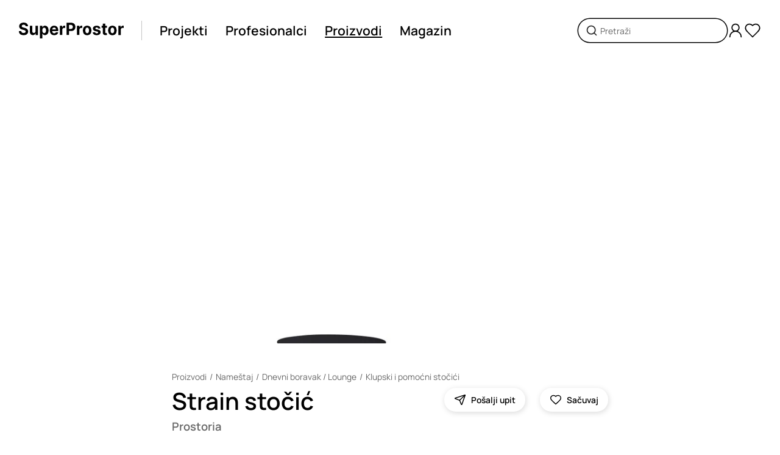

--- FILE ---
content_type: text/html; charset=utf-8
request_url: https://www.superprostor.com/proizvodi/strain-stocic
body_size: 16430
content:
<!DOCTYPE html><html lang="sr" data-critters-container><head>
    <title>Strain stočić - Prostoria | Klupski i pomoćni stočići </title>
    <meta charset="utf-8">
    <meta name="title" content="Strain stočić - Prostoria | Klupski i pomoćni stočići ">
    <meta name="robots" content="all">
    <meta name="twitter:title" content="Strain stočić - Prostoria | Klupski i pomoćni stočići ">
    <meta name="twitter:image:alt" content="Strain stočić - Prostoria | Klupski i pomoćni stočići ">
    <meta property="og:title" content="Strain stočić - Prostoria | Klupski i pomoćni stočići ">
    <meta property="og:image:alt" content="Strain stočić - Prostoria | Klupski i pomoćni stočići ">
    <meta name="description" content="Strain&nbsp;stočići, koji dolaze u dve dimenzije, i sa svojom isprepletanom čeličnom bazom, idealan su komplement fotelji, dopunjujući njen karakter u…">
    <meta name="twitter:description" content="Strain&nbsp;stočići, koji dolaze u dve dimenzije, i sa svojom isprepletanom čeličnom bazom, idealan su komplement fotelji, dopunjujući njen karakter u…">
    <meta property="og:description" content="Strain&nbsp;stočići, koji dolaze u dve dimenzije, i sa svojom isprepletanom čeličnom bazom, idealan su komplement fotelji, dopunjujući njen karakter u…">
    <meta name="twitter:url" content="https://www.superprostor.com/proizvodi/strain-stocic">
    <meta property="og:url" content="https://www.superprostor.com/proizvodi/strain-stocic">
    <meta property="og:image" content="https://img.superprostor.com/proizvodi/98/galerija/srednja/strain_stocic_prostoria_rlsvv7892bf88d2759.jpeg">
    <meta name="twitter:image" content="https://img.superprostor.com/proizvodi/98/galerija/srednja/strain_stocic_prostoria_rlsvv7892bf88d2759.jpeg">
    <meta itemprop="name" content="Strain stočić - Prostoria | Klupski i pomoćni stočići ">
    <meta property="og:site_name" content="SuperProstor">
    <meta name="viewport" content="width=device-width, initial-scale=1">
    <link rel="icon" type="image/x-icon" href="favicon.ico">
    <link rel="canonical" href="https://www.superprostor.com/proizvodi/strain-stocic" id="canonicalUrlRel">
    <link rel="preconnect" href="https://fonts.googleapis.com">
    <link rel="preconnect" href="https://fonts.gstatic.com" crossorigin>
    <style>@font-face{font-family:'Manrope';font-style:normal;font-weight:200 800;font-display:swap;src:url(https://fonts.gstatic.com/s/manrope/v20/xn7gYHE41ni1AdIRggqxSuXd.woff2) format('woff2');unicode-range:U+0460-052F, U+1C80-1C8A, U+20B4, U+2DE0-2DFF, U+A640-A69F, U+FE2E-FE2F;}@font-face{font-family:'Manrope';font-style:normal;font-weight:200 800;font-display:swap;src:url(https://fonts.gstatic.com/s/manrope/v20/xn7gYHE41ni1AdIRggOxSuXd.woff2) format('woff2');unicode-range:U+0301, U+0400-045F, U+0490-0491, U+04B0-04B1, U+2116;}@font-face{font-family:'Manrope';font-style:normal;font-weight:200 800;font-display:swap;src:url(https://fonts.gstatic.com/s/manrope/v20/xn7gYHE41ni1AdIRggSxSuXd.woff2) format('woff2');unicode-range:U+0370-0377, U+037A-037F, U+0384-038A, U+038C, U+038E-03A1, U+03A3-03FF;}@font-face{font-family:'Manrope';font-style:normal;font-weight:200 800;font-display:swap;src:url(https://fonts.gstatic.com/s/manrope/v20/xn7gYHE41ni1AdIRggixSuXd.woff2) format('woff2');unicode-range:U+0102-0103, U+0110-0111, U+0128-0129, U+0168-0169, U+01A0-01A1, U+01AF-01B0, U+0300-0301, U+0303-0304, U+0308-0309, U+0323, U+0329, U+1EA0-1EF9, U+20AB;}@font-face{font-family:'Manrope';font-style:normal;font-weight:200 800;font-display:swap;src:url(https://fonts.gstatic.com/s/manrope/v20/xn7gYHE41ni1AdIRggmxSuXd.woff2) format('woff2');unicode-range:U+0100-02BA, U+02BD-02C5, U+02C7-02CC, U+02CE-02D7, U+02DD-02FF, U+0304, U+0308, U+0329, U+1D00-1DBF, U+1E00-1E9F, U+1EF2-1EFF, U+2020, U+20A0-20AB, U+20AD-20C0, U+2113, U+2C60-2C7F, U+A720-A7FF;}@font-face{font-family:'Manrope';font-style:normal;font-weight:200 800;font-display:swap;src:url(https://fonts.gstatic.com/s/manrope/v20/xn7gYHE41ni1AdIRggexSg.woff2) format('woff2');unicode-range:U+0000-00FF, U+0131, U+0152-0153, U+02BB-02BC, U+02C6, U+02DA, U+02DC, U+0304, U+0308, U+0329, U+2000-206F, U+20AC, U+2122, U+2191, U+2193, U+2212, U+2215, U+FEFF, U+FFFD;}</style>
    <base href="/">
  <style>@charset "UTF-8";html,body{margin:0;padding:0;border:0;vertical-align:baseline}html{-webkit-text-size-adjust:100%;-ms-text-size-adjust:100%}html{color:#222}html,body{margin:0;padding:0;width:100%;height:100%}body{min-width:320px}body{font-family:Manrope,Arial,sans-serif;font-optical-sizing:auto;font-weight:400;--break-max:1600;--break-xl:1440;--break-l:1224;--break-m:1024;--break-s:768;--break-xs:576;--break-min:320}body::-webkit-scrollbar{background-color:#f1f1f1;width:10px}body::-webkit-scrollbar-track{background-color:#f1f1f1}body::-webkit-scrollbar-track:hover{background-color:#f1f1f1}body::-webkit-scrollbar-thumb{background-color:#999;border-radius:16px;border:3px solid #f1f1f1}body::-webkit-scrollbar-thumb:hover{background-color:#999;border:3px solid #f1f1f1}body::-webkit-scrollbar-button{display:none}</style><style>@charset "UTF-8";html,body,div,span,p,a,img,form,label,article,footer,header,nav,section,h3{margin:0;padding:0;border:0;vertical-align:baseline}article,footer,header,nav,section{display:block}html{-webkit-text-size-adjust:100%;-ms-text-size-adjust:100%}a:focus{outline:thin dotted}a:active,a:hover{outline:0}img{border:0;-ms-interpolation-mode:bicubic}form{margin:0}button,input{margin:0;vertical-align:baseline;vertical-align:middle}button{background-color:transparent}button,input{line-height:normal}button{text-transform:none;border:none}button{-webkit-appearance:button;cursor:pointer;overflow:visible}button::-moz-focus-inner,input::-moz-focus-inner{border:0;padding:0}html,button,input{color:#222}img{vertical-align:middle}html,body{margin:0;padding:0;width:100%;height:100%}h1,h3,button{margin:0;padding:0}input,button{appearance:none}a{text-decoration:none}a:focus{outline:none}body{min-width:320px}._animate{transition:all .2s ease-in-out}@media (hover: hover) and (pointer: fine){._animate-opacity:hover:not(.disabled){opacity:.7}}@media (hover: hover) and (pointer: fine){._animate-scale:hover:not(.disabled){transform:scale(1.05)}}@media (hover: hover) and (pointer: fine){._animate-scale-sm:hover:not(.disabled){transform:scale(1.02)}}body{font-family:Manrope,Arial,sans-serif;font-optical-sizing:auto;font-weight:400;--break-max: 1600;--break-xl: 1440;--break-l: 1224;--break-m: 1024;--break-s: 768;--break-xs: 576;--break-min: 320}body::-webkit-scrollbar{background-color:#f1f1f1;width:10px}body::-webkit-scrollbar-track{background-color:#f1f1f1}body::-webkit-scrollbar-track:hover{background-color:#f1f1f1}body::-webkit-scrollbar-thumb{background-color:#999;border-radius:16px;border:3px solid #f1f1f1}body::-webkit-scrollbar-thumb:hover{background-color:#999;border:3px solid #f1f1f1}body::-webkit-scrollbar-button{display:none}.hide{display:none}._ml--4{margin-left:4px}._mr--4{margin-right:4px}._btn{height:40px;padding:0 32px;border-radius:50em;background:#000;font-family:Manrope,Arial,sans-serif;font-optical-sizing:auto;font-weight:700;color:#fff;font-size:clamp(.875rem,.2314814815vw + .7916666667rem,1rem);white-space:nowrap;display:inline-flex;align-items:center;cursor:pointer;position:relative;transition:all .2s ease-in-out}@media (hover: hover) and (pointer: fine){._btn:hover:not(.disabled){opacity:.7}}._btn:disabled{cursor:not-allowed;opacity:.7;pointer-events:none}._btn-circle{display:flex;justify-content:center;align-items:center;height:clamp(36px,1.3888888889vw + 28px,48px);width:clamp(36px,1.3888888889vw + 28px,48px);border-radius:50%;background:#fff;box-shadow:1px 2px 10px #00000026;position:relative;cursor:pointer;color:#000}._btn-circle .icon{display:inline-block}._btn-circle--40{height:clamp(36px,.462962963vw + 33.3333333333px,40px);width:clamp(36px,.462962963vw + 33.3333333333px,40px)}._btn-circle--40 .icon{width:clamp(18px,.2314814815vw + 16.6666666667px,20px);height:clamp(18px,.2314814815vw + 16.6666666667px,20px)}._btn-circle--wide{width:auto;border-radius:24px;padding:0 16px}._btn-circle--wide .label{white-space:nowrap;margin-left:8px}@media (hover: none){._btn-circle--card-action{background:#ffffff80;transform:scale(.9)}}._btn-circle:disabled{cursor:default;opacity:.7;pointer-events:none}._btn-icon{display:flex;align-items:center;color:#000}._t{font-family:Manrope,Arial,sans-serif;font-optical-sizing:auto;font-weight:400;font-size:clamp(17px,.1157407407vw + 16.3333333333px,18px);text-decoration-thickness:clamp(1.3px,.0231481481vw + 1.1666666667px,1.5px);text-underline-offset:2px;-webkit-font-smoothing:antialiased;-moz-osx-font-smoothing:grayscale;color:#000}._t--200{font-size:clamp(13px,.1157407407vw + 12.3333333333px,14px);text-decoration-thickness:clamp(1px,.0231481481vw + .8666666667px,1.2px)}._t--300{font-size:clamp(14px,.2314814815vw + 12.6666666667px,16px);text-decoration-thickness:clamp(.5px,.1157407407vw + -.1666666667px,1.5px);text-underline-offset:clamp(1.5px,.0578703704vw + 1.1666666667px,2px)}._t--400{font-size:clamp(16px,.2314814815vw + 14.6666666667px,18px);line-height:clamp(18px,.2314814815vw + 16.6666666667px,20px);text-decoration-thickness:clamp(1.3px,.0231481481vw + 1.1666666667px,1.5px);text-underline-offset:clamp(2px,0vw + 2px,2px)}._t--500{font-size:clamp(16px,.3472222222vw + 14px,19px);line-height:clamp(1.125rem,3.3vw,1.4rem);text-decoration-thickness:clamp(1.5px,3vw,1.7px);text-underline-offset:clamp(1px,3vw,2px)}._t--600{font-size:clamp(17px,.5787037037vw + 13.6666666667px,22px);line-height:clamp(1.1rem,3.3vw,1.9rem);text-decoration-thickness:2px;text-underline-offset:clamp(0px,.2vw,2px)}._t--620{font-size:clamp(18px,.462962963vw + 15.3333333333px,22px);line-height:clamp(1.1rem,3.3vw,1.9rem);text-decoration-thickness:2px;text-underline-offset:clamp(0px,.2vw,2px)}._t--700{font-size:clamp(22px,1.1574074074vw + 15.3333333333px,32px);text-decoration-thickness:clamp(1.5px,3vw,2px);text-underline-offset:clamp(1px,.6vw,3px)}._t--800{font-size:clamp(24px,2.0833333333vw + 12px,42px);line-height:clamp(28px,2.3148148148vw + 14.6666666667px,48px);text-decoration-thickness:clamp(2px,3vw,3px);text-underline-offset:clamp(1px,3vw,3px)}._t--medium{font-family:Manrope,Arial,sans-serif;font-optical-sizing:auto;font-weight:500}._t--semi-bold{font-family:Manrope,Arial,sans-serif;font-optical-sizing:auto;font-weight:600}._t--bold{font-family:Manrope,Arial,sans-serif;font-optical-sizing:auto;font-weight:700}._t--paragraph{font-size:clamp(16px,.2314814815vw + 14.6666666667px,18px);line-height:1.6}._t--paragraph:first-line{line-height:normal}._t--paragraph>*{margin-bottom:16px}._t--paragraph>*:last-child{margin-bottom:0!important}._t--paragraph>*:first-child{margin-top:0!important}._t--paragraph>*:first-line{line-height:normal}._t--paragraph a{color:#000;cursor:pointer;text-decoration-line:underline;text-decoration-style:solid;transition:all .2s ease;text-decoration-thickness:clamp(1.3px,.0115740741vw + 1.2333333333px,1.4px);text-underline-offset:2px}._t--sec{color:#666;text-decoration-color:#666}._t--link-p{cursor:pointer;text-decoration-line:underline;text-decoration-style:solid;text-decoration-color:transparent;opacity:1}._t--link-p--active{text-decoration-color:#000}@media (hover: hover) and (pointer: fine){._t--link-p:hover:not(.disabled){opacity:.7}}._t--link{cursor:pointer;text-decoration-line:underline;text-decoration-style:solid;text-decoration-color:transparent;transition:all .2s ease}@media (hover: hover) and (pointer: fine){._t--link:hover{text-decoration-color:initial}}._sr-only{clip:rect(0 0 0 0);clip-path:inset(50%);height:1px;overflow:hidden;position:absolute;white-space:nowrap;width:1px}._icon,._icon .icon-svg{display:flex;align-items:center;justify-content:center}._icon .icon-svg svg{width:100%;height:100%}._icon .size-xl{width:32px;height:32px}._icon .size-lg{width:28px;height:28px}._icon .size-md{width:24px;height:24px}._icon .size-sm{width:20px;height:20px}._icon .w-full{height:auto;width:100%}._block__content{width:100%}._block--background-color--grey{background-color:#ddd}._block--background-color--grey-light{background-color:#f1f1f1}._block--inner-padding{padding:clamp(32px,1.8518518519vw + 21.3333333333px,48px) 0}._block--top-padding--s{margin-top:clamp(32px,1.8518518519vw + 21.3333333333px,48px)}._block--top-padding--m{margin-top:clamp(48px,2.7777777778vw + 32px,72px)}._block--top-padding--l{margin-top:clamp(56px,6.4814814815vw + 18.6666666667px,112px)}._block--size--s,._block--size--m{max-width:1600px;margin-left:auto;margin-right:auto;padding-left:clamp(24px,10.1851851852vw + -34.6666666667px,112px);padding-right:clamp(24px,10.1851851852vw + -34.6666666667px,112px)}._block--size--l{padding-left:clamp(24px,.9259259259vw + 18.6666666667px,32px);padding-right:clamp(24px,.9259259259vw + 18.6666666667px,32px)}._block--content-inner{padding:0 clamp(24px,10.1851851852vw + -34.6666666667px,112px)}._block--content-inner ._block__content{max-width:1600px;margin:0 auto;padding-top:clamp(48px,2.7777777778vw + 32px,72px);padding-bottom:clamp(48px,2.7777777778vw + 32px,72px)}._section__header{margin-bottom:clamp(24px,2.7777777778vw + 8px,48px)}._section__header:empty{margin-bottom:0}._section__footer{margin-top:clamp(24px,3vw,48px)}._section__footer:empty{margin-top:0}._header__top{margin-bottom:clamp(5px,.5787037037vw + 1.6666666667px,10px)}._header__top:empty{margin-bottom:0}._header__main{display:flex;justify-content:space-between}._header__content{margin-right:30px}._header__info{margin-top:8px}._header__info:empty{margin-top:0}._header__title{display:inline-block}@media only screen and (max-width: 767px){._header__main{display:flex;justify-content:flex-start;flex-direction:column}._header__right:has(*){margin-top:24px}}._breadcrumb{display:flex;align-items:center;flex-wrap:wrap}._breadcrumb__item{display:inline-block}._breadcrumb__devide{display:inline;border:none;margin:0 5px}._breadcrumb__devide:before{content:"/"}._image{background:#f1f1f1;position:relative}._image__box{position:absolute;inset:0;display:flex;justify-content:center;align-items:center}._image__loading{position:absolute;inset:0;background-color:#f1f1f1;z-index:1}._image .picture{width:100%;height:100%}._image .img{width:100%;height:100%;object-fit:contain}._image--mode-bland .img{mix-blend-mode:multiply}._image--ratio-1X1{padding-bottom:100%}._image--ratio-A4{padding-bottom:141.42857%}._image--ratio-custom{width:100%;height:100%}._actions{display:flex}._actions>*{margin:0 6px}._actions>*:first-child{margin-left:0}._actions>*:last-child{margin-right:0}._toastr{position:fixed;right:0;left:0;bottom:0;z-index:2000}._toastr .toasts{position:absolute;bottom:24px;left:50%;transform:translate(-50%);width:420px}@media only screen and (max-width: 767px){._toastr .toasts{width:380px}}@media only screen and (max-width: 767px){._toastr .toasts{width:320px}}._info__paragraph{margin-top:16px}._info__actions{margin-top:32px}._info__image{opacity:1;transition:opacity .2s ease-in-out;cursor:pointer}._search-input .box{position:relative}._search-input .input{width:calc(100% - 72px);box-shadow:0 0 0 1.5px #000;border:none;padding:0 36px;font-family:Manrope,Arial,sans-serif;font-optical-sizing:auto;font-weight:400;font-size:clamp(13px,.1157407407vw + 12.3333333333px,14px);color:#000;border-radius:24px;transition:all .2s ease-in-out;height:38px}._search-input .input::placeholder{color:#666}._search-input .input:focus::placeholder{color:transparent}._search-input .input-icon{position:absolute;height:20px;left:12px;top:50%;transform:translateY(-50%)}._carousel{position:relative;height:100%}._carousel__viewport{overflow:hidden;height:100%;width:100%}._carousel__container{display:flex;height:100%;cursor:grab}._carousel__container--no-scroll{cursor:default;transform:translateZ(0)!important}._carousel__slide{flex:0 0 100%;margin:0 15px;box-sizing:border-box}._carousel__slide:first-of-type{margin-left:0!important}._carousel__slide:last-of-type{margin-right:0!important}._carousel__slide--content-max>*{width:100%;height:100%;display:inline-block}._f{position:relative;transition:all .4s ease-out}._f .input{width:calc(100% - 48px);border:1px solid #c4c4c4;padding:0 24px;font-family:Manrope,Arial,sans-serif;font-optical-sizing:auto;font-weight:400;font-size:clamp(13px,.1157407407vw + 12.3333333333px,14px);color:#000;border-radius:24px;transition:all .2s ease-in-out;height:46px}._f .input:focus{border-color:#333}._f .input:read-only{opacity:.7}._f .msg{margin-top:4px;font-family:Manrope,Arial,sans-serif;font-optical-sizing:auto;font-weight:400;color:red;font-size:11px;padding-left:16px}._f .msg:empty{margin-top:0}._f--h-40 .input{height:38px}._f--no-shadow .input{box-shadow:none}._f--conf .box{display:flex}._f--conf .input{margin-right:24px}._card__header:has(*){margin:clamp(12px,.462962963vw + 9.3333333333px,16px) 0}._card__actions{position:absolute;z-index:1;right:8px;top:8px;opacity:0;transition:all .4s ease}@media (hover: none){._card__actions{opacity:1}}._card__main{position:relative;overflow:hidden;cursor:pointer;transition:all .2s ease-in-out}@media (hover: hover) and (pointer: fine){._card__main:hover:not(.disabled){opacity:.7}}._card__main .image{opacity:1;transition:opacity .4s ease-in-out}._card__main:hover ._card__actions{opacity:1;transform:scale(1)}@media only screen and (max-width: 1023px){._card__main:hover .image{opacity:1}}._card__title,._card__subtitle{width:100%}._card__title--wraped,._card__subtitle--wraped{white-space:nowrap;overflow:hidden;text-overflow:ellipsis}._grid{display:grid;gap:30px;grid-template-columns:repeat(12,1fr)}@media only screen and (max-width: 767px){._grid{gap:20px}}._grid-6{grid-template-columns:repeat(6,1fr);width:100%}._grid-8{grid-template-columns:repeat(8,1fr);width:100%}@media only screen and (max-width: 1023px){._grid-m-12{grid-template-columns:repeat(12,1fr)}}._grid--without-row-gap{grid-row-gap:0!important}._col-1{grid-column:span 1;width:100%}._col-2{grid-column:span 2;width:100%}._col-3{grid-column:span 3;width:100%}._col-5{grid-column:span 5;width:100%}._col-6{grid-column:span 6;width:100%}._col-8-c{grid-column-start:3;grid-column-end:11;width:100%}._col-12{grid-column:span 12;width:100%}@media only screen and (max-width: 1223px){._col-l-12-c{grid-column-start:1;grid-column-end:13;width:100%}}@media only screen and (max-width: 1023px){._col-m-3{grid-column:span 3;width:100%}}@media only screen and (max-width: 1023px){._col-m-4{grid-column:span 4;width:100%}}@media only screen and (max-width: 1023px){._col-m-9{grid-column:span 9;width:100%}}@media only screen and (max-width: 1023px){._col-m-12{grid-column:span 12;width:100%}}@media only screen and (max-width: 1023px){._col-m-none{display:none}}@media only screen and (max-width: 767px){._col-s-4{grid-column:span 4;width:100%}}@media only screen and (max-width: 767px){._col-s-6{grid-column:span 6;width:100%}}@media only screen and (max-width: 767px){._col-s-12{grid-column:span 12;width:100%}}@media only screen and (max-width: 575px){._col-xs-5{grid-column:span 5;width:100%}}@media only screen and (max-width: 575px){._col-xs-12{grid-column:span 12;width:100%}}.layout{margin:auto;max-width:1600}.layout__main{min-height:80vh;padding-bottom:clamp(56px,6.4814814815vw + 18.6666666667px,112px)}.layout .header{position:relative;height:100px}.layout .header__box{position:absolute;z-index:100;left:0;right:0;padding:0 clamp(24px,.9259259259vw + 18.6666666667px,32px);height:100px}.layout .header__content{position:relative;width:100%;height:100%;display:flex;justify-content:space-between;align-items:center}.layout .header__left{display:flex;align-items:center}.layout .header .line{display:inline-block;height:32px;border-right:1px solid #c4c4c4;margin-left:clamp(16px,1.8518518519vw + 5.3333333333px,32px);margin-right:clamp(8px,.9259259259vw + 2.6666666667px,16px)}.layout .header__navigation{display:flex;align-items:center;justify-content:center}.layout .header__navigation .nav{margin:0 clamp(8px,.9259259259vw + 2.6666666667px,16px)}.layout .header__navigation-side{display:flex;align-items:center;gap:12px}.layout .header__navigation-side .nav-main--M{display:none}.layout .header .logo{display:inline-block;width:clamp(140px,4.6296296296vw + 113.3333333333px,180px)}@media only screen and (max-width: 1023px){.layout .header__content{justify-content:space-between}.layout .header__navigation,.layout .header__search{display:none}.layout .header .nav-main--M{display:inline-block}.layout .header .line{display:none}}@media only screen and (max-width: 767px){.layout .header,.layout .header__box{height:80px}}.layout .footer .subscribe__title{margin-bottom:clamp(24px,2.7777777778vw + 8px,48px)}.layout .footer .subscribe__label{display:block;margin-bottom:16px}.layout .footer .subscribe__box{height:72px}.layout .footer .social__item{margin-right:16px}.layout .footer .social__list{display:flex}.layout .footer .menu__title{margin-bottom:clamp(24px,2.7777777778vw + 8px,48px)}.layout .footer .menu .link{display:block;margin-bottom:8px}.layout .footer .menu .link:last-of-type{margin-bottom:0}.layout .footer .copyright{margin-top:clamp(24px,2.7777777778vw + 8px,48px)}.layout .footer .markets{margin-top:clamp(16px,.9259259259vw + 10.6666666667px,24px)}.layout .footer .markets .market-item{display:inline-flex}@media only screen and (max-width: 1023px){.layout .footer .social,.layout .footer .footer__right{margin-bottom:48px}.layout .footer .copyright{margin-top:0}}@media only screen and (max-width: 1023px) and (max-width: 575px){.layout .footer .menu{margin-bottom:48px}.layout .footer .menu:last-of-type{margin-bottom:0}}.product-gallery{height:clamp(300px,23.1481481481vw + 166.6666666667px,500px)}.product-gallery__link{cursor:pointer}.newsletter-form{max-width:490px}
</style><link rel="stylesheet" href="styles.37b9b7c2ab2577a4.css" media="print" onload="this.media='all'"><noscript><link rel="stylesheet" href="styles.37b9b7c2ab2577a4.css" media="all"></noscript><style ng-app-id="serverApp">._animate[_ngcontent-serverApp-c2259179371]{transition:all .2s ease-in-out}@media (hover: hover) and (pointer: fine){._animate-opacity[_ngcontent-serverApp-c2259179371]:hover:not(.disabled){opacity:.7}}@media (hover: hover) and (pointer: fine){._animate-opacity-sm[_ngcontent-serverApp-c2259179371]:hover:not(.disabled){opacity:.6}}@media (hover: hover) and (pointer: fine){._animate-opacity-md[_ngcontent-serverApp-c2259179371]:hover:not(.disabled){opacity:.7}}@media (hover: hover) and (pointer: fine){._animate-opacity-lg[_ngcontent-serverApp-c2259179371]:hover:not(.disabled){opacity:.9}}@media (hover: hover) and (pointer: fine){._animate-scale[_ngcontent-serverApp-c2259179371]:hover:not(.disabled){transform:scale(1.05)}}@media (hover: hover) and (pointer: fine){._animate-scale-sm[_ngcontent-serverApp-c2259179371]:hover:not(.disabled){transform:scale(1.02)}}@media (hover: hover) and (pointer: fine){._animate-scale-md[_ngcontent-serverApp-c2259179371]:hover:not(.disabled){transform:scale(1.05)}}@media (hover: hover) and (pointer: fine){._animate-scale-lg[_ngcontent-serverApp-c2259179371]:hover:not(.disabled){transform:scale(1.1)}}@media (hover: hover) and (pointer: fine){._animate-move-up[_ngcontent-serverApp-c2259179371]:hover:not(.disabled){transform:translateY(-3px)}}@media (hover: hover) and (pointer: fine){._animate-move-up-sm[_ngcontent-serverApp-c2259179371]:hover:not(.disabled){transform:translateY(-2px)}}@media (hover: hover) and (pointer: fine){._animate-move-up-md[_ngcontent-serverApp-c2259179371]:hover:not(.disabled){transform:translateY(-3px)}}@media (hover: hover) and (pointer: fine){._animate-move-up-lg[_ngcontent-serverApp-c2259179371]:hover:not(.disabled){transform:translateY(-5px)}}._animate-speed-slow[_ngcontent-serverApp-c2259179371]{transition-duration:.8s}._animate-speed-fast[_ngcontent-serverApp-c2259179371]{transition-duration:.1s}.language-switcher-wrapper[_ngcontent-serverApp-c2259179371]{position:fixed;right:0;bottom:0;transform:translateY(calc(100% - 46px));transition:all .2s ease-in-out}.language-switcher-wrapper.active[_ngcontent-serverApp-c2259179371]{transform:translateY(0)}.toggler[_ngcontent-serverApp-c2259179371]{border:1px solid #000000;background:#fff;width:46px;height:46px;border-top-left-radius:6px;border-top-right-radius:6px;border-bottom-color:#fff;display:flex;align-items:center;justify-content:center;cursor:pointer;transition:all .2s ease-in-out}@media (hover: hover) and (pointer: fine){.toggler[_ngcontent-serverApp-c2259179371]:hover:not(.disabled){opacity:.7}}.options[_ngcontent-serverApp-c2259179371]{border:1px solid #000000;border-bottom-color:#fff;background:#fff}.options[_ngcontent-serverApp-c2259179371]   li[_ngcontent-serverApp-c2259179371]{padding:4px 8px;cursor:pointer;transition:all .2s ease-in-out}@media (hover: hover) and (pointer: fine){.options[_ngcontent-serverApp-c2259179371]   li[_ngcontent-serverApp-c2259179371]:hover:not(.disabled){opacity:.7}}</style><meta itemprop="description" content="Strain&nbsp;stočići, koji dolaze u dve dimenzije, i sa svojom isprepletanom čeličnom bazom, idealan su komplement fotelji, dopunjujući njen karakter u…"></head>
  <body style="font-family: 'Manrope', 'Segoe UI', Arial, sans-serif"><!--nghm-->
    <app-root ng-version="17.3.12" ngh="27" ng-server-context="ssr"><router-outlet></router-outlet><app-layout class="ng-star-inserted" ngh="19"><section class="layout"><div class="layout__header"><app-layout-header class="ng-tns-c275829589-1 ng-star-inserted" ngh="2"><header class="header ng-tns-c275829589-1"><div class="header__box ng-tns-c275829589-1"><div class="header__content ng-tns-c275829589-1"><div class="header__left ng-tns-c275829589-1"><a routerlink="/" class="logo _animate _animate-opacity ng-tns-c275829589-1" href="/"><s-icon name="logo" class="ng-tns-c275829589-1" ngh="0"><div class="_icon"><span aria-hidden="true" role="img" class="icon-svg size-md w-full"><svg xmlns="http://www.w3.org/2000/svg" viewBox="0 0 194.12 28.25" fill="currentColor"><defs><style>.a0f06324-0d0e-4a5b-9fd5-d26c441d3f41{fill:#010101;}</style></defs><path class="a0f06324-0d0e-4a5b-9fd5-d26c441d3f41" d="M216.34,418a7.8,7.8,0,0,0-2.06-1.31,14.12,14.12,0,0,0-2.62-.86l-2-.46a12,12,0,0,1-1.35-.39,5.93,5.93,0,0,1-1.1-.54,2.5,2.5,0,0,1-.76-.76,1.72,1.72,0,0,1-.24-1,2.08,2.08,0,0,1,.4-1.26,2.7,2.7,0,0,1,1.19-.86,5.12,5.12,0,0,1,1.91-.32,4.37,4.37,0,0,1,2.63.71,2.72,2.72,0,0,1,1.1,2h4.42a6.12,6.12,0,0,0-1-3.43A6.77,6.77,0,0,0,214,407.2a10.15,10.15,0,0,0-4.24-.83,10.48,10.48,0,0,0-4.26.83,7.17,7.17,0,0,0-3,2.32,5.75,5.75,0,0,0-1.06,3.46,4.9,4.9,0,0,0,1.59,3.84,9.83,9.83,0,0,0,4.36,2.1l2.38.6a12.27,12.27,0,0,1,2,.64,3.4,3.4,0,0,1,1.26.85,1.84,1.84,0,0,1,.43,1.24,2.17,2.17,0,0,1-.48,1.39,3.11,3.11,0,0,1-1.35.95,5.46,5.46,0,0,1-2,.34,6.06,6.06,0,0,1-2.15-.36,3.5,3.5,0,0,1-1.5-1.1,3.34,3.34,0,0,1-.63-1.83h-4.46a7.22,7.22,0,0,0,1.14,3.95,6.74,6.74,0,0,0,3,2.4,12,12,0,0,0,4.6.81,11.72,11.72,0,0,0,4.55-.8,6.56,6.56,0,0,0,2.9-2.27,6.09,6.09,0,0,0,1-3.47,5.94,5.94,0,0,0-.5-2.42A5.41,5.41,0,0,0,216.34,418Z" transform="translate(-200.94 -406.37)"/><path class="a0f06324-0d0e-4a5b-9fd5-d26c441d3f41" d="M231.71,421.52a3.45,3.45,0,0,1-.44,1.85,3,3,0,0,1-1.15,1.13,3.35,3.35,0,0,1-1.53.37,2.65,2.65,0,0,1-2.06-.84,3.34,3.34,0,0,1-.78-2.29v-9.61h-4.53v10.42a7.29,7.29,0,0,0,.7,3.29,5.2,5.2,0,0,0,2,2.12,5.57,5.57,0,0,0,2.89.74,5.45,5.45,0,0,0,3.12-.87,4.81,4.81,0,0,0,1.84-2.31h.17v3h4.36V412.13h-4.54Z" transform="translate(-200.94 -406.37)"/><path class="a0f06324-0d0e-4a5b-9fd5-d26c441d3f41" d="M252.51,412.85a6.2,6.2,0,0,0-3.3-.94,5.09,5.09,0,0,0-2.3.47,4.6,4.6,0,0,0-1.49,1.15,6.08,6.08,0,0,0-.87,1.34h-.2v-2.74h-4.47v22.5h4.54v-8.76h.13a5.87,5.87,0,0,0,.9,1.35,4.64,4.64,0,0,0,1.5,1.1,5.28,5.28,0,0,0,2.25.44,6.16,6.16,0,0,0,3.37-1A6.62,6.62,0,0,0,255,425a12.46,12.46,0,0,0,0-9.3A6.45,6.45,0,0,0,252.51,412.85Zm-1.71,10a3.83,3.83,0,0,1-1.16,1.71,3,3,0,0,1-1.88.6,2.92,2.92,0,0,1-1.86-.59,3.81,3.81,0,0,1-1.17-1.7,8.07,8.07,0,0,1,0-5.08,3.66,3.66,0,0,1,1.16-1.66,3.25,3.25,0,0,1,3.76,0,3.74,3.74,0,0,1,1.16,1.69,8.14,8.14,0,0,1,0,5Z" transform="translate(-200.94 -406.37)"/><path class="a0f06324-0d0e-4a5b-9fd5-d26c441d3f41" d="M271.6,414a6.58,6.58,0,0,0-2.45-1.54,8.46,8.46,0,0,0-3-.53,8,8,0,0,0-4.2,1.07,7.33,7.33,0,0,0-2.76,3,9.61,9.61,0,0,0-1,4.43,9.72,9.72,0,0,0,1,4.49,7.14,7.14,0,0,0,2.79,2.92,8.8,8.8,0,0,0,4.35,1,9.6,9.6,0,0,0,3.57-.62,6.48,6.48,0,0,0,2.53-1.75,5.68,5.68,0,0,0,1.31-2.64l-4.19-.27a2.89,2.89,0,0,1-.68,1,2.93,2.93,0,0,1-1.08.64,4.36,4.36,0,0,1-1.39.21,3.89,3.89,0,0,1-2-.48,3.32,3.32,0,0,1-1.29-1.36,4.71,4.71,0,0,1-.44-2.1h11.14v-1.25a10.11,10.11,0,0,0-.59-3.64A7,7,0,0,0,271.6,414Zm-8.89,4.68a3.48,3.48,0,0,1,.43-1.61,3.43,3.43,0,0,1,1.24-1.27,3.47,3.47,0,0,1,1.83-.48,3.41,3.41,0,0,1,1.74.44,3,3,0,0,1,1.18,1.18,3.4,3.4,0,0,1,.43,1.74Z" transform="translate(-200.94 -406.37)"/><path class="a0f06324-0d0e-4a5b-9fd5-d26c441d3f41" d="M285.29,411.89a4,4,0,0,0-2.43.79,4.27,4.27,0,0,0-1.5,2.3h-.17v-2.85h-4.4v16.36h4.54v-9.26a3.45,3.45,0,0,1,.45-1.77,3.19,3.19,0,0,1,1.23-1.19,3.68,3.68,0,0,1,1.79-.44,8,8,0,0,1,1,.08,5.28,5.28,0,0,1,.88.17v-4a5.44,5.44,0,0,0-.69-.12C285.77,411.91,285.52,411.89,285.29,411.89Z" transform="translate(-200.94 -406.37)"/><path class="a0f06324-0d0e-4a5b-9fd5-d26c441d3f41" d="M302,407.62a8.76,8.76,0,0,0-4.23-.95h-8.61v21.82h4.62v-7.07h3.87a9.12,9.12,0,0,0,4.29-.93,6.46,6.46,0,0,0,2.71-2.59,7.63,7.63,0,0,0,.94-3.83,7.74,7.74,0,0,0-.93-3.84A6.5,6.5,0,0,0,302,407.62Zm-1.6,8.35a3,3,0,0,1-1.3,1.29,4.56,4.56,0,0,1-2.19.46h-3.13v-7.28h3.11a4.8,4.8,0,0,1,2.21.46,2.91,2.91,0,0,1,1.3,1.27,4,4,0,0,1,.44,1.9A4,4,0,0,1,300.39,416Z" transform="translate(-200.94 -406.37)"/><path class="a0f06324-0d0e-4a5b-9fd5-d26c441d3f41" d="M317,411.89a4,4,0,0,0-2.43.79,4.27,4.27,0,0,0-1.5,2.3h-.17v-2.85h-4.4v16.36H313v-9.26a3.45,3.45,0,0,1,.45-1.77,3.13,3.13,0,0,1,1.23-1.19,3.68,3.68,0,0,1,1.79-.44,8,8,0,0,1,1,.08,5.28,5.28,0,0,1,.88.17v-4a5.44,5.44,0,0,0-.69-.12C317.47,411.91,317.22,411.89,317,411.89Z" transform="translate(-200.94 -406.37)"/><path class="a0f06324-0d0e-4a5b-9fd5-d26c441d3f41" d="M331.68,413a9.12,9.12,0,0,0-8.57,0,7.12,7.12,0,0,0-2.79,3,10.48,10.48,0,0,0,0,8.85,7.18,7.18,0,0,0,2.79,3,9.19,9.19,0,0,0,8.57,0,7.12,7.12,0,0,0,2.79-3,10.48,10.48,0,0,0,0-8.85A7.06,7.06,0,0,0,331.68,413Zm-1.23,9.91a4,4,0,0,1-1.14,1.76,2.83,2.83,0,0,1-1.89.64,2.91,2.91,0,0,1-1.92-.64,4,4,0,0,1-1.16-1.76,8.75,8.75,0,0,1,0-5.1A4,4,0,0,1,325.5,416a2.86,2.86,0,0,1,1.92-.65,2.78,2.78,0,0,1,1.89.65,4,4,0,0,1,1.14,1.76,8.53,8.53,0,0,1,0,5.1Z" transform="translate(-200.94 -406.37)"/><path class="a0f06324-0d0e-4a5b-9fd5-d26c441d3f41" d="M347.66,419l-3-.6a3.67,3.67,0,0,1-1.61-.65,1.27,1.27,0,0,1-.47-1,1.31,1.31,0,0,1,.73-1.17,3.29,3.29,0,0,1,1.78-.45,3.13,3.13,0,0,1,1.35.27,2.52,2.52,0,0,1,.93.69,2.13,2.13,0,0,1,.45,1l4.16-.26a5.1,5.1,0,0,0-2.09-3.57,8.1,8.1,0,0,0-4.88-1.31,10,10,0,0,0-3.66.62,5.43,5.43,0,0,0-2.42,1.76,4.39,4.39,0,0,0-.85,2.72,4.09,4.09,0,0,0,1.16,3,6.77,6.77,0,0,0,3.57,1.66l2.83.57a3.73,3.73,0,0,1,1.58.62,1.26,1.26,0,0,1,.52,1,1.42,1.42,0,0,1-.75,1.2,3.49,3.49,0,0,1-1.91.46,3.6,3.6,0,0,1-2-.51,2.3,2.3,0,0,1-1-1.52l-4.46.24a5.28,5.28,0,0,0,2.25,3.71,8.85,8.85,0,0,0,5.17,1.35,9.83,9.83,0,0,0,3.77-.67,6.17,6.17,0,0,0,2.57-1.9,4.41,4.41,0,0,0,.95-2.82,3.73,3.73,0,0,0-1.17-2.86A7.33,7.33,0,0,0,347.66,419Z" transform="translate(-200.94 -406.37)"/><path class="a0f06324-0d0e-4a5b-9fd5-d26c441d3f41" d="M363.05,425a4.72,4.72,0,0,1-.64.05,2.21,2.21,0,0,1-.81-.14,1,1,0,0,1-.53-.48,2,2,0,0,1-.2-1v-7.92H364v-3.41h-3.08v-3.92h-4.53v3.92H354.1v3.41h2.24v8.52a4.68,4.68,0,0,0,.67,2.66,4.07,4.07,0,0,0,1.9,1.56,6.88,6.88,0,0,0,2.88.43,7.51,7.51,0,0,0,1.5-.18q.61-.13,1-.24l-.71-3.38Z" transform="translate(-200.94 -406.37)"/><path class="a0f06324-0d0e-4a5b-9fd5-d26c441d3f41" d="M378.41,413a9.14,9.14,0,0,0-8.58,0,7.16,7.16,0,0,0-2.78,3,10.48,10.48,0,0,0,0,8.85,7.22,7.22,0,0,0,2.78,3,9.21,9.21,0,0,0,8.58,0,7.12,7.12,0,0,0,2.79-3,10.48,10.48,0,0,0,0-8.85A7.06,7.06,0,0,0,378.41,413Zm-1.24,9.91a3.86,3.86,0,0,1-1.14,1.76,2.78,2.78,0,0,1-1.88.64,2.91,2.91,0,0,1-1.92-.64,4,4,0,0,1-1.16-1.76,8.75,8.75,0,0,1,0-5.1,4,4,0,0,1,1.16-1.76,2.86,2.86,0,0,1,1.92-.65A2.74,2.74,0,0,1,376,416a3.86,3.86,0,0,1,1.14,1.76,8.33,8.33,0,0,1,0,5.1Z" transform="translate(-200.94 -406.37)"/><path class="a0f06324-0d0e-4a5b-9fd5-d26c441d3f41" d="M394.37,411.93c-.26,0-.51,0-.74,0a4,4,0,0,0-2.43.79,4.27,4.27,0,0,0-1.5,2.3h-.17v-2.85h-4.4v16.36h4.54v-9.26a3.45,3.45,0,0,1,.45-1.77,3.19,3.19,0,0,1,1.23-1.19,3.68,3.68,0,0,1,1.79-.44,8,8,0,0,1,1,.08,5.28,5.28,0,0,1,.88.17v-4A5.44,5.44,0,0,0,394.37,411.93Z" transform="translate(-200.94 -406.37)"/></svg></span></div></s-icon></a><span class="line ng-tns-c275829589-1"></span><nav class="header__navigation ng-tns-c275829589-1"><a routerlinkactive="_t--link-p--active" class="nav _t _t--600 _t--semi-bold _t--link-p _animate _animate-opacity ng-tns-c275829589-1" href="/projekti">Projekti</a><a routerlinkactive="_t--link-p--active" class="nav _t _t--600 _t--semi-bold _t--link-p _animate _animate-opacity ng-tns-c275829589-1" href="/profesionalci">Profesionalci</a><a routerlinkactive="_t--link-p--active" class="nav _t _t--600 _t--semi-bold _t--link-p _animate _animate-opacity ng-tns-c275829589-1 _t--link-p--active" href="/proizvodi">Proizvodi</a><a routerlinkactive="_t--link-p--active" class="nav _t _t--600 _t--semi-bold _t--link-p _animate _animate-opacity ng-tns-c275829589-1 ng-star-inserted" href="/magazin">Magazin</a><!----></nav></div><div class="header__right ng-tns-c275829589-1"><nav class="header__navigation-side ng-tns-c275829589-1"><div class="header__search ng-tns-c275829589-1"><s-search-input class="ng-tns-c275829589-1" ngh="1"><div class="_search-input"><form novalidate class="form ng-untouched ng-pristine ng-valid ng-star-inserted"><div class="box"><input type="text" formcontrolname="searchKeyword" class="input ng-untouched ng-pristine ng-valid" placeholder="Pretraži" value><div class="input-icon"><span class="icon"><s-icon name="search" ngh="0"><div class="_icon"><span aria-hidden="true" role="img" class="icon-svg size-sm"><svg xmlns="http://www.w3.org/2000/svg" viewBox="0 0 24 24" fill="none" stroke="currentColor" stroke-width="2" stroke-linecap="round" stroke-linejoin="round" class="lucide lucide-search"><circle cx="11" cy="11" r="8"/><path d="m21 21-4.3-4.3"/></svg></span></div></s-icon></span></div><!----></div></form><!----></div></s-search-input></div><button dtooltip class="_btn-icon _btn-icon--24 nav nav--btn _animate _animate-opacity ng-tns-c275829589-1 ng-star-inserted"><span class="icon ng-tns-c275829589-1"><s-icon name="user" class="ng-tns-c275829589-1" ngh="0"><div class="_icon"><span aria-hidden="true" role="img" class="icon-svg size-lg"><svg xmlns="http://www.w3.org/2000/svg" viewBox="0 0 24 24" fill="none" stroke="currentColor" stroke-width="1.5" stroke-linecap="round" stroke-linejoin="round" class="lucide lucide-user-round"><circle cx="12" cy="8" r="5"/><path d="M20 21a8 8 0 0 0-16 0"/></svg></span></div></s-icon></span></button><a dtooltip class="_btn-icon _btn-icon--24 nav nav--btn _animate _animate-opacity ng-tns-c275829589-1 ng-star-inserted" href="/kolekcije/uvod"><span class="icon ng-tns-c275829589-1"><s-icon name="save" class="ng-tns-c275829589-1" ngh="0"><div class="_icon"><span aria-hidden="true" role="img" class="icon-svg size-lg"><svg xmlns="http://www.w3.org/2000/svg" viewBox="0 0 24 24" fill="none" stroke="currentColor" stroke-width="1.5" stroke-linecap="round" stroke-linejoin="round" class="lucide lucide-heart"><path d="M19 14c1.49-1.46 3-3.21 3-5.5A5.5 5.5 0 0 0 16.5 3c-1.76 0-3 .5-4.5 2-1.5-1.5-2.74-2-4.5-2A5.5 5.5 0 0 0 2 8.5c0 2.3 1.5 4.05 3 5.5l7 7Z"/></svg></span></div></s-icon></span></a><!----><!----><!----><button class="_btn-icon _btn-icon--24 nav nav-main nav-main--M _animate _animate-opacity ng-tns-c275829589-1"><s-icon name="hamburger" class="ng-tns-c275829589-1" ngh="0"><div class="_icon"><span aria-hidden="true" role="img" class="icon-svg size-lg"><svg xmlns="http://www.w3.org/2000/svg" viewBox="0 0 24 24" fill="none" stroke="currentColor" stroke-width="1.5" stroke-linecap="round" stroke-linejoin="round"> <circle cx="7" cy="10" r="5"/> <line x1="14" y1="5" x2="22" y2="5"/> <line x1="17" y1="12" x2="22" y2="12"/> <line x1="19" y1="20" x2="22" y2="20"/> <line x1="10.4142" y1="14" x2="16" y2="19.5858"/> </svg></span></div></s-icon></button></nav></div></div></div></header><!----></app-layout-header></div><main class="layout__main"><router-outlet></router-outlet><app-product class="ng-star-inserted" ngh="16"><s-seo class="ng-star-inserted" ngh="0"></s-seo><!----><s-block apponpagenavigationitem size="s" class="ng-star-inserted" ngh="0"><div class="_block--size--s _grid"><div class="_block__content _col-8-c _col-l-12-c"><div class="product-gallery"><s-carousel _nghost-serverapp-c4117033662 ngh="3"><div _ngcontent-serverapp-c4117033662 class="_carousel"><div _ngcontent-serverapp-c4117033662 class="_carousel__viewport"><div _ngcontent-serverapp-c4117033662 class="_carousel__container _carousel__container--no-scroll"><button class="_carousel__slide _carousel__slide--content-max product-gallery__link ng-star-inserted"><s-image ngh="4"><div class="_image _image--ratio-custom _image--mode-bland"><div class="_image__loading ng-star-inserted"><span aria-hidden="true" class="_sr-only">Loading</span></div><!----><div class="_image__box"><picture class="picture"><source srcset="https://img.superprostor.com/proizvodi/98/galerija/mala/strain_stocic_prostoria_rlsvv7892bf88d2759.webp 1x" media="(max-width: 768px)" class="ng-star-inserted"><!----><source srcset="https://img.superprostor.com/proizvodi/98/galerija/mala/strain_stocic_prostoria_rlsvv7892bf88d2759.jpeg 1x" media="(max-width: 768px)" class="ng-star-inserted"><!----><source srcset="https://img.superprostor.com/proizvodi/98/galerija/srednja/strain_stocic_prostoria_rlsvv7892bf88d2759.webp 1x" class="ng-star-inserted"><!----><source srcset="https://img.superprostor.com/proizvodi/98/galerija/srednja/strain_stocic_prostoria_rlsvv7892bf88d2759.jpeg 1x" class="ng-star-inserted"><!----><!----><!----><!----><img class="img" src="https://img.superprostor.com/proizvodi/98/galerija/srednja/strain_stocic_prostoria_rlsvv7892bf88d2759.jpeg" loading="eager" alt="Strain set stolovi za dnevnu sobu"></picture></div></div></s-image></button><button class="_carousel__slide _carousel__slide--content-max product-gallery__link ng-star-inserted"><s-image ngh="4"><div class="_image _image--ratio-custom _image--mode-bland"><div class="_image__loading ng-star-inserted"><span aria-hidden="true" class="_sr-only">Loading</span></div><!----><div class="_image__box"><picture class="picture"><source srcset="https://img.superprostor.com/proizvodi/98/galerija/mala/strain_stocic_prostoria_rlsvvc990a472e25f8.webp 1x" media="(max-width: 768px)" class="ng-star-inserted"><!----><source srcset="https://img.superprostor.com/proizvodi/98/galerija/mala/strain_stocic_prostoria_rlsvvc990a472e25f8.jpeg 1x" media="(max-width: 768px)" class="ng-star-inserted"><!----><source srcset="https://img.superprostor.com/proizvodi/98/galerija/srednja/strain_stocic_prostoria_rlsvvc990a472e25f8.webp 1x" class="ng-star-inserted"><!----><source srcset="https://img.superprostor.com/proizvodi/98/galerija/srednja/strain_stocic_prostoria_rlsvvc990a472e25f8.jpeg 1x" class="ng-star-inserted"><!----><!----><!----><!----><img class="img" src="https://img.superprostor.com/proizvodi/98/galerija/srednja/strain_stocic_prostoria_rlsvvc990a472e25f8.jpeg" loading="eager" alt="Strain stočić - Klupski i pomoćni stočići - 554"></picture></div></div></s-image></button><button class="_carousel__slide _carousel__slide--content-max product-gallery__link ng-star-inserted"><s-image ngh="4"><div class="_image _image--ratio-custom _image--mode-bland"><div class="_image__loading ng-star-inserted"><span aria-hidden="true" class="_sr-only">Loading</span></div><!----><div class="_image__box"><picture class="picture"><source srcset="https://img.superprostor.com/proizvodi/98/galerija/mala/strain_stocic_prostoria_rlsvwr59678d7339bc.webp 1x" media="(max-width: 768px)" class="ng-star-inserted"><!----><source srcset="https://img.superprostor.com/proizvodi/98/galerija/mala/strain_stocic_prostoria_rlsvwr59678d7339bc.jpeg 1x" media="(max-width: 768px)" class="ng-star-inserted"><!----><source srcset="https://img.superprostor.com/proizvodi/98/galerija/srednja/strain_stocic_prostoria_rlsvwr59678d7339bc.webp 1x" class="ng-star-inserted"><!----><source srcset="https://img.superprostor.com/proizvodi/98/galerija/srednja/strain_stocic_prostoria_rlsvwr59678d7339bc.jpeg 1x" class="ng-star-inserted"><!----><!----><!----><!----><img class="img" src="https://img.superprostor.com/proizvodi/98/galerija/srednja/strain_stocic_prostoria_rlsvwr59678d7339bc.jpeg" loading="eager" alt="Prostoria - klupski stočići Strain"></picture></div></div></s-image></button><button class="_carousel__slide _carousel__slide--content-max product-gallery__link ng-star-inserted"><s-image ngh="4"><div class="_image _image--ratio-custom _image--mode-bland"><div class="_image__loading ng-star-inserted"><span aria-hidden="true" class="_sr-only">Loading</span></div><!----><div class="_image__box"><picture class="picture"><source srcset="https://img.superprostor.com/proizvodi/98/galerija/mala/strain_stocic_prostoria_rlsvwrf6403cf621cf.webp 1x" media="(max-width: 768px)" class="ng-star-inserted"><!----><source srcset="https://img.superprostor.com/proizvodi/98/galerija/mala/strain_stocic_prostoria_rlsvwrf6403cf621cf.jpeg 1x" media="(max-width: 768px)" class="ng-star-inserted"><!----><source srcset="https://img.superprostor.com/proizvodi/98/galerija/srednja/strain_stocic_prostoria_rlsvwrf6403cf621cf.webp 1x" class="ng-star-inserted"><!----><source srcset="https://img.superprostor.com/proizvodi/98/galerija/srednja/strain_stocic_prostoria_rlsvwrf6403cf621cf.jpeg 1x" class="ng-star-inserted"><!----><!----><!----><!----><img class="img" src="https://img.superprostor.com/proizvodi/98/galerija/srednja/strain_stocic_prostoria_rlsvwrf6403cf621cf.jpeg" loading="eager" alt="Strain stočić - Klupski i pomoćni stočići - 556"></picture></div></div></s-image></button><button class="_carousel__slide _carousel__slide--content-max product-gallery__link ng-star-inserted"><s-image ngh="4"><div class="_image _image--ratio-custom _image--mode-bland"><div class="_image__loading ng-star-inserted"><span aria-hidden="true" class="_sr-only">Loading</span></div><!----><div class="_image__box"><picture class="picture"><source srcset="https://img.superprostor.com/proizvodi/98/galerija/mala/strain_stocic_prostoria_rlsvwrc22851a12a8f.webp 1x" media="(max-width: 768px)" class="ng-star-inserted"><!----><source srcset="https://img.superprostor.com/proizvodi/98/galerija/mala/strain_stocic_prostoria_rlsvwrc22851a12a8f.jpeg 1x" media="(max-width: 768px)" class="ng-star-inserted"><!----><source srcset="https://img.superprostor.com/proizvodi/98/galerija/srednja/strain_stocic_prostoria_rlsvwrc22851a12a8f.webp 1x" class="ng-star-inserted"><!----><source srcset="https://img.superprostor.com/proizvodi/98/galerija/srednja/strain_stocic_prostoria_rlsvwrc22851a12a8f.jpeg 1x" class="ng-star-inserted"><!----><!----><!----><!----><img class="img" src="https://img.superprostor.com/proizvodi/98/galerija/srednja/strain_stocic_prostoria_rlsvwrc22851a12a8f.jpeg" loading="eager" alt="Strain stočić - Klupski i pomoćni stočići - 557"></picture></div></div></s-image></button><button class="_carousel__slide _carousel__slide--content-max product-gallery__link ng-star-inserted"><s-image ngh="4"><div class="_image _image--ratio-custom _image--mode-bland"><div class="_image__loading ng-star-inserted"><span aria-hidden="true" class="_sr-only">Loading</span></div><!----><div class="_image__box"><picture class="picture"><source srcset="https://img.superprostor.com/proizvodi/98/galerija/mala/strain_stocic_prostoria_rlsvwrca583efba9e3.webp 1x" media="(max-width: 768px)" class="ng-star-inserted"><!----><source srcset="https://img.superprostor.com/proizvodi/98/galerija/mala/strain_stocic_prostoria_rlsvwrca583efba9e3.jpeg 1x" media="(max-width: 768px)" class="ng-star-inserted"><!----><source srcset="https://img.superprostor.com/proizvodi/98/galerija/srednja/strain_stocic_prostoria_rlsvwrca583efba9e3.webp 1x" class="ng-star-inserted"><!----><source srcset="https://img.superprostor.com/proizvodi/98/galerija/srednja/strain_stocic_prostoria_rlsvwrca583efba9e3.jpeg 1x" class="ng-star-inserted"><!----><!----><!----><!----><img class="img" src="https://img.superprostor.com/proizvodi/98/galerija/srednja/strain_stocic_prostoria_rlsvwrca583efba9e3.jpeg" loading="eager" alt="Strain stočić - Klupski i pomoćni stočići - 558"></picture></div></div></s-image></button><button class="_carousel__slide _carousel__slide--content-max product-gallery__link ng-star-inserted"><s-image ngh="4"><div class="_image _image--ratio-custom _image--mode-bland"><div class="_image__loading ng-star-inserted"><span aria-hidden="true" class="_sr-only">Loading</span></div><!----><div class="_image__box"><picture class="picture"><source srcset="https://img.superprostor.com/proizvodi/98/galerija/mala/strain_stocic_prostoria_rlsvwsb721613cbd5a.webp 1x" media="(max-width: 768px)" class="ng-star-inserted"><!----><source srcset="https://img.superprostor.com/proizvodi/98/galerija/mala/strain_stocic_prostoria_rlsvwsb721613cbd5a.jpeg 1x" media="(max-width: 768px)" class="ng-star-inserted"><!----><source srcset="https://img.superprostor.com/proizvodi/98/galerija/srednja/strain_stocic_prostoria_rlsvwsb721613cbd5a.webp 1x" class="ng-star-inserted"><!----><source srcset="https://img.superprostor.com/proizvodi/98/galerija/srednja/strain_stocic_prostoria_rlsvwsb721613cbd5a.jpeg 1x" class="ng-star-inserted"><!----><!----><!----><!----><img class="img" src="https://img.superprostor.com/proizvodi/98/galerija/srednja/strain_stocic_prostoria_rlsvwsb721613cbd5a.jpeg" loading="eager" alt="Prostoria Klub stolovi - stočić Strain"></picture></div></div></s-image></button><button class="_carousel__slide _carousel__slide--content-max product-gallery__link ng-star-inserted"><s-image ngh="4"><div class="_image _image--ratio-custom _image--mode-bland"><div class="_image__loading ng-star-inserted"><span aria-hidden="true" class="_sr-only">Loading</span></div><!----><div class="_image__box"><picture class="picture"><source srcset="https://img.superprostor.com/proizvodi/98/galerija/mala/strain_stocic_prostoria_rlsvwsa0cf908c5632.webp 1x" media="(max-width: 768px)" class="ng-star-inserted"><!----><source srcset="https://img.superprostor.com/proizvodi/98/galerija/mala/strain_stocic_prostoria_rlsvwsa0cf908c5632.jpeg 1x" media="(max-width: 768px)" class="ng-star-inserted"><!----><source srcset="https://img.superprostor.com/proizvodi/98/galerija/srednja/strain_stocic_prostoria_rlsvwsa0cf908c5632.webp 1x" class="ng-star-inserted"><!----><source srcset="https://img.superprostor.com/proizvodi/98/galerija/srednja/strain_stocic_prostoria_rlsvwsa0cf908c5632.jpeg 1x" class="ng-star-inserted"><!----><!----><!----><!----><img class="img" src="https://img.superprostor.com/proizvodi/98/galerija/srednja/strain_stocic_prostoria_rlsvwsa0cf908c5632.jpeg" loading="eager" alt="Dnevni boravak - pomoćni stočić Strain"></picture></div></div></s-image></button><button class="_carousel__slide _carousel__slide--content-max product-gallery__link ng-star-inserted"><s-image ngh="4"><div class="_image _image--ratio-custom _image--mode-bland"><div class="_image__loading ng-star-inserted"><span aria-hidden="true" class="_sr-only">Loading</span></div><!----><div class="_image__box"><picture class="picture"><source srcset="https://img.superprostor.com/proizvodi/98/galerija/mala/strain_stocic_prostoria_rlsvws8230b83a475d.webp 1x" media="(max-width: 768px)" class="ng-star-inserted"><!----><source srcset="https://img.superprostor.com/proizvodi/98/galerija/mala/strain_stocic_prostoria_rlsvws8230b83a475d.jpeg 1x" media="(max-width: 768px)" class="ng-star-inserted"><!----><source srcset="https://img.superprostor.com/proizvodi/98/galerija/srednja/strain_stocic_prostoria_rlsvws8230b83a475d.webp 1x" class="ng-star-inserted"><!----><source srcset="https://img.superprostor.com/proizvodi/98/galerija/srednja/strain_stocic_prostoria_rlsvws8230b83a475d.jpeg 1x" class="ng-star-inserted"><!----><!----><!----><!----><img class="img" src="https://img.superprostor.com/proizvodi/98/galerija/srednja/strain_stocic_prostoria_rlsvws8230b83a475d.jpeg" loading="eager" alt="Strain stočić - Klupski i pomoćni stočići - 561"></picture></div></div></s-image></button><!----></div></div><!----><!----></div><!----></s-carousel></div></div></div></s-block><!----><s-block apponpagenavigationitem size="s" toppadding="s" class="ng-star-inserted" ngh="0"><div class="_block--top-padding--s _block--size--s _grid"><div class="_block__content _col-8-c _col-l-12-c"><s-header ngh="5"><section class="_header"><div class="_header__top"><s-breadcrumb top ngh="6"><div class="_breadcrumb ng-star-inserted"><a class="_t _t--200 _t--sec _t--link _breadcrumb__item ng-star-inserted" href="/proizvodi/kategorije">Proizvodi</a><hr class="_t _t--200 _t--sec _breadcrumb__devide ng-star-inserted"><!----><!----><a class="_t _t--200 _t--sec _t--link _breadcrumb__item ng-star-inserted" href="/proizvodi/kategorije/namestaj">Nameštaj</a><hr class="_t _t--200 _t--sec _breadcrumb__devide ng-star-inserted"><!----><!----><a class="_t _t--200 _t--sec _t--link _breadcrumb__item ng-star-inserted" href="/proizvodi/kategorije/namestaj--lounge-dnevni-boravak">Dnevni boravak / Lounge</a><hr class="_t _t--200 _t--sec _breadcrumb__devide ng-star-inserted"><!----><!----><a class="_t _t--200 _t--sec _t--link _breadcrumb__item ng-star-inserted" href="/proizvodi/kategorije/namestaj--lounge-dnevni-boravak--klupski-i-pomocni-stocici">Klupski i pomoćni stočići</a><!----><!----><!----></div><!----></s-breadcrumb></div><div class="_header__main"><div class="_header__content"><div class="_header__title-box"><h1 class="_t _t--semi-bold _header__title _t--800 ng-star-inserted"> Strain stočić <!----></h1><!----></div><div class="_header__info"><h3 class="_t _t--500 _t--semi-bold _t--sec _t--link ng-star-inserted"><a class="_t _t--500 _t--semi-bold _t--sec _t--link" href="/profesionalci/prostoria" target="_self">Prostoria</a></h3><!----><!----><!----><!----><!----></div></div><div class="_header__right"><s-actions right ngh="0"><section class="_actions"><s-action apponpagenavigationaction ngh="7"><!----><!----><!----><!----><!----><!----><!----><!----><!----><!----><!----><!----><!----><!----><!----><!----><a dtooltip class="_btn-circle action _animate _btn-circle--40 _btn-circle--wide _animate-opacity ng-star-inserted"><span class="icon"><s-icon ngh="0"><div class="_icon"><span aria-hidden="true" role="img" class="icon-svg size-md w-full"><svg xmlns="http://www.w3.org/2000/svg" viewBox="0 0 24 24" fill="none" stroke="currentColor" stroke-width="1.8" stroke-linecap="round" stroke-linejoin="round" class="lucide lucide-send"><path d="M14.536 21.686a.5.5 0 0 0 .937-.024l6.5-19a.496.496 0 0 0-.635-.635l-19 6.5a.5.5 0 0 0-.024.937l7.93 3.18a2 2 0 0 1 1.112 1.11z"/><path d="m21.854 2.147-10.94 10.939"/></svg></span></div></s-icon></span><span class="label _t _t--200 _t--semi-bold ng-star-inserted">Pošalji upit</span><!----><!----></a><!----><!----><!----><!----><!----><!----><!----><!----><!----><!----><!----><!----><!----><!----><!----></s-action><s-container-responsive _nghost-serverapp-c2924732796 ngh="8"><!----><!----><!----></s-container-responsive><s-collection-add-item-button ngh="0"><s-action ngh="9"><a dtooltip class="_btn-circle action _animate _btn-circle--transparent-small-screen _btn-circle--40 _btn-circle--wide _animate-opacity ng-star-inserted"><span class="icon"><s-icon ngh="0"><div class="_icon"><span aria-hidden="true" role="img" class="icon-svg size-md w-full"><svg xmlns="http://www.w3.org/2000/svg" viewBox="0 0 24 24" fill="none" stroke="currentColor" stroke-width="1.8" stroke-linecap="round" stroke-linejoin="round" class="lucide lucide-heart"><path d="M19 14c1.49-1.46 3-3.21 3-5.5A5.5 5.5 0 0 0 16.5 3c-1.76 0-3 .5-4.5 2-1.5-1.5-2.74-2-4.5-2A5.5 5.5 0 0 0 2 8.5c0 2.3 1.5 4.05 3 5.5l7 7Z"/></svg></span></div></s-icon></span><span class="label _t _t--200 _t--semi-bold ng-star-inserted">Sačuvaj</span><!----><!----></a><!----><!----><!----><!----><!----><!----><!----><!----><!----><!----><!----><!----><!----><!----><!----><!----><!----><!----><!----><!----><!----><!----><!----><!----><!----><!----><!----><!----><!----><!----><!----></s-action></s-collection-add-item-button></section></s-actions></div></div></section></s-header></div></div></s-block><!----><s-block size="s" toppadding="s" class="ng-star-inserted" ngh="0"><div class="_block--top-padding--s _block--size--s _grid"><div class="_block__content _col-8-c _col-l-12-c"><div class="_t _t--paragraph"><p><strong>Strain</strong>&nbsp;stočići, koji dolaze u dve dimenzije, i sa svojom isprepletanom čeličnom bazom, idealan su komplement fotelji, dopunjujući njen karakter u funkcionalnom smislu ali i estetski, svojom lakoćom i jednostavnošću.&nbsp;</p>
<p>By&nbsp;<a href="https://www.prostoria.eu/hr/dizajneri/smpdo/">SMPDO</a></p></div></div></div></s-block><!----><!----><!----><s-block apponpagenavigationitem size="s" toppadding="l" class="ng-star-inserted" ngh="0"><div class="_block--top-padding--l _block--size--s _grid"><div class="_block__content _col-8-c _col-l-12-c"><s-section class="ng-star-inserted" ngh="10"><section class="_section"><header class="_section__header"><h3 class="_t _t--700 _t--semi-bold ng-star-inserted">Katalozi</h3><!----></header><main class="_section__content"><div class="_grid"><div class="_col-3 _col-m-4 _col-s-6 ng-star-inserted"><s-card size="s" class="ng-star-inserted" ngh="11"><article class="_card"><main class="_card__main"><div class="_card__actions"></div><a class="image ng-star-inserted"><s-image ngh="4"><div class="_image _image--ratio-A4 _image--mode-bland"><div class="_image__loading ng-star-inserted"><span aria-hidden="true" class="_sr-only">Loading</span></div><!----><div class="_image__box"><picture class="picture"><source srcset="https://img.superprostor.com/profesionalci/2/katalog/mala/prostoria_collections_catalogue_2021_prostoria_rmuomo04ef444bbd65.webp 1x" media="(max-width: 576px)" class="ng-star-inserted"><!----><source srcset="https://img.superprostor.com/profesionalci/2/katalog/mala/prostoria_collections_catalogue_2021_prostoria_rmuomo04ef444bbd65.jpeg 1x" media="(max-width: 576px)" class="ng-star-inserted"><!----><source srcset="https://img.superprostor.com/profesionalci/2/katalog/srednja/prostoria_collections_catalogue_2021_prostoria_rmuomo04ef444bbd65.webp 1x" class="ng-star-inserted"><!----><source srcset="https://img.superprostor.com/profesionalci/2/katalog/srednja/prostoria_collections_catalogue_2021_prostoria_rmuomo04ef444bbd65.jpeg 1x" class="ng-star-inserted"><!----><!----><!----><!----><img class="img" src="https://img.superprostor.com/profesionalci/2/katalog/srednja/prostoria_collections_catalogue_2021_prostoria_rmuomo04ef444bbd65.jpeg" loading="auto" alt="Prostoria Collections 2021"></picture></div></div></s-image></a><!----><!----><!----><!----><!----><!----><!----></main><header class="_card__header"><h3 class="_card__title _card__title--wraped ng-star-inserted"><a class="_t _t--400 _t--semi-bold _card__title-text _t--link ng-star-inserted">Prostoria Collections 2021</a><!----><!----></h3><!----><!----><!----></header></article></s-card><!----><!----></div><div class="_col-3 _col-m-4 _col-s-6 ng-star-inserted"><s-card size="s" class="ng-star-inserted" ngh="11"><article class="_card"><main class="_card__main"><div class="_card__actions"></div><a class="image ng-star-inserted"><s-image ngh="4"><div class="_image _image--ratio-A4 _image--mode-bland"><div class="_image__loading ng-star-inserted"><span aria-hidden="true" class="_sr-only">Loading</span></div><!----><div class="_image__box"><picture class="picture"><source srcset="https://img.superprostor.com/profesionalci/2/katalog/mala/prostoria_10_prostoria_rnmr0u82793889c8f1.webp 1x" media="(max-width: 576px)" class="ng-star-inserted"><!----><source srcset="https://img.superprostor.com/profesionalci/2/katalog/mala/prostoria_10_prostoria_rnmr0u82793889c8f1.jpeg 1x" media="(max-width: 576px)" class="ng-star-inserted"><!----><source srcset="https://img.superprostor.com/profesionalci/2/katalog/srednja/prostoria_10_prostoria_rnmr0u82793889c8f1.webp 1x" class="ng-star-inserted"><!----><source srcset="https://img.superprostor.com/profesionalci/2/katalog/srednja/prostoria_10_prostoria_rnmr0u82793889c8f1.jpeg 1x" class="ng-star-inserted"><!----><!----><!----><!----><img class="img" src="https://img.superprostor.com/profesionalci/2/katalog/srednja/prostoria_10_prostoria_rnmr0u82793889c8f1.jpeg" loading="auto" alt="Prostoria 10"></picture></div></div></s-image></a><!----><!----><!----><!----><!----><!----><!----></main><header class="_card__header"><h3 class="_card__title _card__title--wraped ng-star-inserted"><a class="_t _t--400 _t--semi-bold _card__title-text _t--link ng-star-inserted">Prostoria 10</a><!----><!----></h3><!----><!----><!----></header></article></s-card><!----><!----></div><div class="_col-3 _col-m-4 _col-s-6 ng-star-inserted"><s-card size="s" class="ng-star-inserted" ngh="11"><article class="_card"><main class="_card__main"><div class="_card__actions"></div><a class="image ng-star-inserted"><s-image ngh="4"><div class="_image _image--ratio-A4 _image--mode-bland"><div class="_image__loading ng-star-inserted"><span aria-hidden="true" class="_sr-only">Loading</span></div><!----><div class="_image__box"><picture class="picture"><source srcset="https://img.superprostor.com/profesionalci/2/katalog/mala/prostoria_new_arrivals_19_prostoria_rnmr1nba1b82eb1577.webp 1x" media="(max-width: 576px)" class="ng-star-inserted"><!----><source srcset="https://img.superprostor.com/profesionalci/2/katalog/mala/prostoria_new_arrivals_19_prostoria_rnmr1nba1b82eb1577.jpeg 1x" media="(max-width: 576px)" class="ng-star-inserted"><!----><source srcset="https://img.superprostor.com/profesionalci/2/katalog/srednja/prostoria_new_arrivals_19_prostoria_rnmr1nba1b82eb1577.webp 1x" class="ng-star-inserted"><!----><source srcset="https://img.superprostor.com/profesionalci/2/katalog/srednja/prostoria_new_arrivals_19_prostoria_rnmr1nba1b82eb1577.jpeg 1x" class="ng-star-inserted"><!----><!----><!----><!----><img class="img" src="https://img.superprostor.com/profesionalci/2/katalog/srednja/prostoria_new_arrivals_19_prostoria_rnmr1nba1b82eb1577.jpeg" loading="auto" alt="Prostoria new arrivals '19"></picture></div></div></s-image></a><!----><!----><!----><!----><!----><!----><!----></main><header class="_card__header"><h3 class="_card__title _card__title--wraped ng-star-inserted"><a class="_t _t--400 _t--semi-bold _card__title-text _t--link ng-star-inserted">Prostoria new arrivals '19</a><!----><!----></h3><!----><!----><!----></header></article></s-card><!----><!----></div><div class="_col-3 _col-m-4 _col-s-6 ng-star-inserted"><s-card size="s" class="ng-star-inserted" ngh="11"><article class="_card"><main class="_card__main"><div class="_card__actions"></div><a class="image ng-star-inserted"><s-image ngh="4"><div class="_image _image--ratio-A4 _image--mode-bland"><div class="_image__loading ng-star-inserted"><span aria-hidden="true" class="_sr-only">Loading</span></div><!----><div class="_image__box"><picture class="picture"><source srcset="https://img.superprostor.com/profesionalci/2/katalog/mala/strain_unstrain_prostoria_rmus1a163f2c48b124.webp 1x" media="(max-width: 576px)" class="ng-star-inserted"><!----><source srcset="https://img.superprostor.com/profesionalci/2/katalog/mala/strain_unstrain_prostoria_rmus1a163f2c48b124.jpeg 1x" media="(max-width: 576px)" class="ng-star-inserted"><!----><source srcset="https://img.superprostor.com/profesionalci/2/katalog/srednja/strain_unstrain_prostoria_rmus1a163f2c48b124.webp 1x" class="ng-star-inserted"><!----><source srcset="https://img.superprostor.com/profesionalci/2/katalog/srednja/strain_unstrain_prostoria_rmus1a163f2c48b124.jpeg 1x" class="ng-star-inserted"><!----><!----><!----><!----><img class="img" src="https://img.superprostor.com/profesionalci/2/katalog/srednja/strain_unstrain_prostoria_rmus1a163f2c48b124.jpeg" loading="auto" alt="Strain-unstrain"></picture></div></div></s-image></a><!----><!----><!----><!----><!----><!----><!----></main><header class="_card__header"><h3 class="_card__title _card__title--wraped ng-star-inserted"><a class="_t _t--400 _t--semi-bold _card__title-text _t--link ng-star-inserted">Strain-unstrain</a><!----><!----></h3><!----><!----><!----></header></article></s-card><!----><!----></div><!----></div><!----></main><footer class="_section__footer"></footer></section></s-section><!----></div></div></s-block><!----><!----><s-block apponpagenavigationitem size="m" toppadding="l" class="ng-star-inserted" ngh="0"><div class="_block--top-padding--l _block--size--m"><div class="_block__content"><s-section ngh="10"><section class="_section"><header class="_section__header"><h3 class="_t _t--700 _t--semi-bold ng-star-inserted">Projekti koji koriste ovaj proizvod</h3><!----></header><main class="_section__content"><div class="_grid"><div class="_col-3 _col-m-4 _col-s-6 ng-star-inserted"><s-card size="m" ngh="12"><article class="_card"><main class="_card__main"><div class="_card__actions"><s-collection-add-item-button actions ngh="0"><s-action ngh="13"><!----><!----><a dtooltip class="_btn-circle action _animate _btn-circle--transparent-small-screen _btn-circle--40 _animate-scale _btn-circle--card-action ng-star-inserted"><span class="icon"><s-icon ngh="0"><div class="_icon"><span aria-hidden="true" role="img" class="icon-svg size-md w-full"><svg xmlns="http://www.w3.org/2000/svg" viewBox="0 0 24 24" fill="none" stroke="currentColor" stroke-width="1.8" stroke-linecap="round" stroke-linejoin="round" class="lucide lucide-heart"><path d="M19 14c1.49-1.46 3-3.21 3-5.5A5.5 5.5 0 0 0 16.5 3c-1.76 0-3 .5-4.5 2-1.5-1.5-2.74-2-4.5-2A5.5 5.5 0 0 0 2 8.5c0 2.3 1.5 4.05 3 5.5l7 7Z"/></svg></span></div></s-icon></span><!----><!----></a><!----><!----><!----><!----><!----><!----><!----><!----><!----><!----><!----><!----><!----><!----><!----><!----><!----><!----><!----><!----><!----><!----><!----><!----><!----><!----><!----><!----><!----></s-action></s-collection-add-item-button></div><a class="image ng-star-inserted" href="/projekti/m44-business-center"><s-image ngh="4"><div class="_image _image--ratio-1X1 _image--mode-bland"><div class="_image__loading ng-star-inserted"><span aria-hidden="true" class="_sr-only">Loading</span></div><!----><div class="_image__box"><picture class="picture"><source srcset="https://img.superprostor.com/projekti/426/naslovna/izdvojena/mala/m44_business_center_skzhza980709fb15e9.webp 1x" media="(max-width: 768px)" class="ng-star-inserted"><!----><source srcset="https://img.superprostor.com/projekti/426/naslovna/izdvojena/mala/m44_business_center_skzhza980709fb15e9.jpeg 1x" media="(max-width: 768px)" class="ng-star-inserted"><!----><source srcset="https://img.superprostor.com/projekti/426/naslovna/izdvojena/srednja/m44_business_center_skzhza980709fb15e9.webp 1x" class="ng-star-inserted"><!----><source srcset="https://img.superprostor.com/projekti/426/naslovna/izdvojena/srednja/m44_business_center_skzhza980709fb15e9.jpeg 1x" class="ng-star-inserted"><!----><!----><!----><!----><img class="img" src="https://img.superprostor.com/projekti/426/naslovna/izdvojena/srednja/m44_business_center_skzhza980709fb15e9.jpeg" loading="auto" alt="M44 business center"></picture></div></div></s-image></a><!----><!----><!----><!----><!----><!----><!----></main><header class="_card__header"><h3 class="_card__title _card__title--wraped ng-star-inserted"><a class="_t _t--400 _t--semi-bold _card__title-text _t--link ng-star-inserted" href="/projekti/m44-business-center">M44 business center</a><!----><!----></h3><!----><p class="_card__subtitle _card__subtitle--wraped ng-star-inserted"><a class="_t _t--300 _card__subtitle-text _t--medium _t--sec _t--link" href="/profesionalci/remorker"> Remorker architects </a></p><!----><!----></header></article></s-card></div><div class="_col-3 _col-m-4 _col-s-6 ng-star-inserted"><s-card size="m" ngh="12"><article class="_card"><main class="_card__main"><div class="_card__actions"><s-collection-add-item-button actions ngh="0"><s-action ngh="13"><!----><!----><a dtooltip class="_btn-circle action _animate _btn-circle--transparent-small-screen _btn-circle--40 _animate-scale _btn-circle--card-action ng-star-inserted"><span class="icon"><s-icon ngh="0"><div class="_icon"><span aria-hidden="true" role="img" class="icon-svg size-md w-full"><svg xmlns="http://www.w3.org/2000/svg" viewBox="0 0 24 24" fill="none" stroke="currentColor" stroke-width="1.8" stroke-linecap="round" stroke-linejoin="round" class="lucide lucide-heart"><path d="M19 14c1.49-1.46 3-3.21 3-5.5A5.5 5.5 0 0 0 16.5 3c-1.76 0-3 .5-4.5 2-1.5-1.5-2.74-2-4.5-2A5.5 5.5 0 0 0 2 8.5c0 2.3 1.5 4.05 3 5.5l7 7Z"/></svg></span></div></s-icon></span><!----><!----></a><!----><!----><!----><!----><!----><!----><!----><!----><!----><!----><!----><!----><!----><!----><!----><!----><!----><!----><!----><!----><!----><!----><!----><!----><!----><!----><!----><!----><!----></s-action></s-collection-add-item-button></div><a class="image ng-star-inserted" href="/projekti/porodicna-kuca-z3-haus"><s-image ngh="4"><div class="_image _image--ratio-1X1 _image--mode-bland"><div class="_image__loading ng-star-inserted"><span aria-hidden="true" class="_sr-only">Loading</span></div><!----><div class="_image__box"><picture class="picture"><source srcset="https://img.superprostor.com/projekti/457/naslovna/izdvojena/mala/porodicna_kuca_z3_haus_sol6nbc1ccb0dbcfe8.webp 1x" media="(max-width: 768px)" class="ng-star-inserted"><!----><source srcset="https://img.superprostor.com/projekti/457/naslovna/izdvojena/mala/porodicna_kuca_z3_haus_sol6nbc1ccb0dbcfe8.jpeg 1x" media="(max-width: 768px)" class="ng-star-inserted"><!----><source srcset="https://img.superprostor.com/projekti/457/naslovna/izdvojena/srednja/porodicna_kuca_z3_haus_sol6nbc1ccb0dbcfe8.webp 1x" class="ng-star-inserted"><!----><source srcset="https://img.superprostor.com/projekti/457/naslovna/izdvojena/srednja/porodicna_kuca_z3_haus_sol6nbc1ccb0dbcfe8.jpeg 1x" class="ng-star-inserted"><!----><!----><!----><!----><img class="img" src="https://img.superprostor.com/projekti/457/naslovna/izdvojena/srednja/porodicna_kuca_z3_haus_sol6nbc1ccb0dbcfe8.jpeg" loading="auto" alt="Porodična kuća Z3 HAUS"></picture></div></div></s-image></a><!----><!----><!----><!----><!----><!----><!----></main><header class="_card__header"><h3 class="_card__title _card__title--wraped ng-star-inserted"><a class="_t _t--400 _t--semi-bold _card__title-text _t--link ng-star-inserted" href="/projekti/porodicna-kuca-z3-haus">Porodična kuća Z3 HAUS</a><!----><!----></h3><!----><p class="_card__subtitle _card__subtitle--wraped ng-star-inserted"><a class="_t _t--300 _card__subtitle-text _t--medium _t--sec _t--link" href="/profesionalci/mycode"> mycode </a></p><!----><!----></header></article></s-card></div><!----></div><!----></main><footer class="_section__footer"></footer></section></s-section></div></div></s-block><!----><s-block size="m" toppadding="l" class="ng-star-inserted" ngh="0"><div class="_block--top-padding--l _block--size--m"><div class="_block__content"><s-section ngh="14"><section class="_section"><header class="_section__header"><!----><h3 class="_t _t--700 _t--semi-bold"> Srodni proizvodi: <a class="_t _t--700 _t--semi-bold _t--link-p _t--link-p--active" href="/profesionalci/prostoria/proizvodi/kategorije/kolekcije--strain">Strain</a></h3><!----></header><main class="_section__content"><div class="_grid"><div class="_col-3 _col-m-4 _col-s-6 ng-star-inserted"><s-card size="m" ngh="12"><article class="_card"><main class="_card__main"><div class="_card__actions"><s-collection-add-item-button actions id="597" ngh="0"><s-action ngh="13"><!----><!----><a dtooltip class="_btn-circle action _animate _btn-circle--transparent-small-screen _btn-circle--40 _animate-scale _btn-circle--card-action ng-star-inserted"><span class="icon"><s-icon ngh="0"><div class="_icon"><span aria-hidden="true" role="img" class="icon-svg size-md w-full"><svg xmlns="http://www.w3.org/2000/svg" viewBox="0 0 24 24" fill="none" stroke="currentColor" stroke-width="1.8" stroke-linecap="round" stroke-linejoin="round" class="lucide lucide-heart"><path d="M19 14c1.49-1.46 3-3.21 3-5.5A5.5 5.5 0 0 0 16.5 3c-1.76 0-3 .5-4.5 2-1.5-1.5-2.74-2-4.5-2A5.5 5.5 0 0 0 2 8.5c0 2.3 1.5 4.05 3 5.5l7 7Z"/></svg></span></div></s-icon></span><!----><!----></a><!----><!----><!----><!----><!----><!----><!----><!----><!----><!----><!----><!----><!----><!----><!----><!----><!----><!----><!----><!----><!----><!----><!----><!----><!----><!----><!----><!----><!----></s-action></s-collection-add-item-button></div><a class="image ng-star-inserted" href="/proizvodi/strain-fotelja"><s-image ngh="4"><div class="_image _image--ratio-1X1 _image--mode-bland"><div class="_image__loading ng-star-inserted"><span aria-hidden="true" class="_sr-only">Loading</span></div><!----><div class="_image__box"><picture class="picture"><source srcset="https://img.superprostor.com/proizvodi/597/izdvojena/mala/strain_fotelja_rn7qa486aef1aefc85.webp 1x" media="(max-width: 576px)" class="ng-star-inserted"><!----><source srcset="https://img.superprostor.com/proizvodi/597/izdvojena/mala/strain_fotelja_rn7qa486aef1aefc85.jpeg 1x" media="(max-width: 576px)" class="ng-star-inserted"><!----><source srcset="https://img.superprostor.com/proizvodi/597/izdvojena/srednja/strain_fotelja_rn7qa486aef1aefc85.webp 1x" class="ng-star-inserted"><!----><source srcset="https://img.superprostor.com/proizvodi/597/izdvojena/srednja/strain_fotelja_rn7qa486aef1aefc85.jpeg 1x" class="ng-star-inserted"><!----><!----><!----><!----><img class="img" src="https://img.superprostor.com/proizvodi/597/izdvojena/srednja/strain_fotelja_rn7qa486aef1aefc85.jpeg" loading="auto" alt="Prostoria - Strain fotelja"></picture></div></div></s-image></a><!----><!----><!----><!----><!----><!----><!----></main><header class="_card__header"><h3 class="_card__title _card__title--wraped ng-star-inserted"><a class="_t _t--400 _t--semi-bold _card__title-text _t--link ng-star-inserted" href="/proizvodi/strain-fotelja">Strain fotelja</a><!----><!----></h3><!----><p class="_card__subtitle _card__subtitle--wraped ng-star-inserted"><a class="_t _t--300 _card__subtitle-text _t--medium _t--sec _t--link" href="/profesionalci/prostoria"> Prostoria </a></p><!----><!----></header></article></s-card></div><div class="_col-3 _col-m-4 _col-s-6 ng-star-inserted"><s-card size="m" ngh="12"><article class="_card"><main class="_card__main"><div class="_card__actions"><s-collection-add-item-button actions id="81" ngh="0"><s-action ngh="13"><!----><!----><a dtooltip class="_btn-circle action _animate _btn-circle--transparent-small-screen _btn-circle--40 _animate-scale _btn-circle--card-action ng-star-inserted"><span class="icon"><s-icon ngh="0"><div class="_icon"><span aria-hidden="true" role="img" class="icon-svg size-md w-full"><svg xmlns="http://www.w3.org/2000/svg" viewBox="0 0 24 24" fill="none" stroke="currentColor" stroke-width="1.8" stroke-linecap="round" stroke-linejoin="round" class="lucide lucide-heart"><path d="M19 14c1.49-1.46 3-3.21 3-5.5A5.5 5.5 0 0 0 16.5 3c-1.76 0-3 .5-4.5 2-1.5-1.5-2.74-2-4.5-2A5.5 5.5 0 0 0 2 8.5c0 2.3 1.5 4.05 3 5.5l7 7Z"/></svg></span></div></s-icon></span><!----><!----></a><!----><!----><!----><!----><!----><!----><!----><!----><!----><!----><!----><!----><!----><!----><!----><!----><!----><!----><!----><!----><!----><!----><!----><!----><!----><!----><!----><!----><!----></s-action></s-collection-add-item-button></div><a class="image ng-star-inserted" href="/proizvodi/strain-barska-stolica"><s-image ngh="4"><div class="_image _image--ratio-1X1 _image--mode-bland"><div class="_image__loading ng-star-inserted"><span aria-hidden="true" class="_sr-only">Loading</span></div><!----><div class="_image__box"><picture class="picture"><source srcset="https://img.superprostor.com/proizvodi/81/izdvojena/mala/strain_barska_stolica_rn6lmn02a7a02c54cc.webp 1x" media="(max-width: 576px)" class="ng-star-inserted"><!----><source srcset="https://img.superprostor.com/proizvodi/81/izdvojena/mala/strain_barska_stolica_rn6lmn02a7a02c54cc.jpeg 1x" media="(max-width: 576px)" class="ng-star-inserted"><!----><source srcset="https://img.superprostor.com/proizvodi/81/izdvojena/srednja/strain_barska_stolica_rn6lmn02a7a02c54cc.webp 1x" class="ng-star-inserted"><!----><source srcset="https://img.superprostor.com/proizvodi/81/izdvojena/srednja/strain_barska_stolica_rn6lmn02a7a02c54cc.jpeg 1x" class="ng-star-inserted"><!----><!----><!----><!----><img class="img" src="https://img.superprostor.com/proizvodi/81/izdvojena/srednja/strain_barska_stolica_rn6lmn02a7a02c54cc.jpeg" loading="auto" alt="Prostoria nameštaj - Strain barska stolica bez naslona"></picture></div></div></s-image></a><!----><!----><!----><!----><!----><!----><!----></main><header class="_card__header"><h3 class="_card__title _card__title--wraped ng-star-inserted"><a class="_t _t--400 _t--semi-bold _card__title-text _t--link ng-star-inserted" href="/proizvodi/strain-barska-stolica">Strain barska stolica</a><!----><!----></h3><!----><p class="_card__subtitle _card__subtitle--wraped ng-star-inserted"><a class="_t _t--300 _card__subtitle-text _t--medium _t--sec _t--link" href="/profesionalci/prostoria"> Prostoria </a></p><!----><!----></header></article></s-card></div><div class="_col-3 _col-m-4 _col-s-6 ng-star-inserted"><s-card size="m" ngh="12"><article class="_card"><main class="_card__main"><div class="_card__actions"><s-collection-add-item-button actions id="104" ngh="0"><s-action ngh="13"><!----><!----><a dtooltip class="_btn-circle action _animate _btn-circle--transparent-small-screen _btn-circle--40 _animate-scale _btn-circle--card-action ng-star-inserted"><span class="icon"><s-icon ngh="0"><div class="_icon"><span aria-hidden="true" role="img" class="icon-svg size-md w-full"><svg xmlns="http://www.w3.org/2000/svg" viewBox="0 0 24 24" fill="none" stroke="currentColor" stroke-width="1.8" stroke-linecap="round" stroke-linejoin="round" class="lucide lucide-heart"><path d="M19 14c1.49-1.46 3-3.21 3-5.5A5.5 5.5 0 0 0 16.5 3c-1.76 0-3 .5-4.5 2-1.5-1.5-2.74-2-4.5-2A5.5 5.5 0 0 0 2 8.5c0 2.3 1.5 4.05 3 5.5l7 7Z"/></svg></span></div></s-icon></span><!----><!----></a><!----><!----><!----><!----><!----><!----><!----><!----><!----><!----><!----><!----><!----><!----><!----><!----><!----><!----><!----><!----><!----><!----><!----><!----><!----><!----><!----><!----><!----></s-action></s-collection-add-item-button></div><a class="image ng-star-inserted" href="/proizvodi/strain-stocic-outdoor"><s-image ngh="4"><div class="_image _image--ratio-1X1 _image--mode-bland"><div class="_image__loading ng-star-inserted"><span aria-hidden="true" class="_sr-only">Loading</span></div><!----><div class="_image__box"><picture class="picture"><source srcset="https://img.superprostor.com/proizvodi/104/izdvojena/mala/strain_stocic_outdoor_prostoria_rlsx4jc01c93b3cfd3.webp 1x" media="(max-width: 576px)" class="ng-star-inserted"><!----><source srcset="https://img.superprostor.com/proizvodi/104/izdvojena/mala/strain_stocic_outdoor_prostoria_rlsx4jc01c93b3cfd3.jpeg 1x" media="(max-width: 576px)" class="ng-star-inserted"><!----><source srcset="https://img.superprostor.com/proizvodi/104/izdvojena/srednja/strain_stocic_outdoor_prostoria_rlsx4jc01c93b3cfd3.webp 1x" class="ng-star-inserted"><!----><source srcset="https://img.superprostor.com/proizvodi/104/izdvojena/srednja/strain_stocic_outdoor_prostoria_rlsx4jc01c93b3cfd3.jpeg 1x" class="ng-star-inserted"><!----><!----><!----><!----><img class="img" src="https://img.superprostor.com/proizvodi/104/izdvojena/srednja/strain_stocic_outdoor_prostoria_rlsx4jc01c93b3cfd3.jpeg" loading="auto" alt="Prostoria - Strain stočići za baštu"></picture></div></div></s-image></a><!----><!----><!----><!----><!----><!----><!----></main><header class="_card__header"><h3 class="_card__title _card__title--wraped ng-star-inserted"><a class="_t _t--400 _t--semi-bold _card__title-text _t--link ng-star-inserted" href="/proizvodi/strain-stocic-outdoor">Strain stočić outdoor</a><!----><!----></h3><!----><p class="_card__subtitle _card__subtitle--wraped ng-star-inserted"><a class="_t _t--300 _card__subtitle-text _t--medium _t--sec _t--link" href="/profesionalci/prostoria"> Prostoria </a></p><!----><!----></header></article></s-card></div><div class="_col-3 _col-m-4 _col-s-6 ng-star-inserted"><s-card size="m" ngh="12"><article class="_card"><main class="_card__main"><div class="_card__actions"><s-collection-add-item-button actions id="74" ngh="0"><s-action ngh="13"><!----><!----><a dtooltip class="_btn-circle action _animate _btn-circle--transparent-small-screen _btn-circle--40 _animate-scale _btn-circle--card-action ng-star-inserted"><span class="icon"><s-icon ngh="0"><div class="_icon"><span aria-hidden="true" role="img" class="icon-svg size-md w-full"><svg xmlns="http://www.w3.org/2000/svg" viewBox="0 0 24 24" fill="none" stroke="currentColor" stroke-width="1.8" stroke-linecap="round" stroke-linejoin="round" class="lucide lucide-heart"><path d="M19 14c1.49-1.46 3-3.21 3-5.5A5.5 5.5 0 0 0 16.5 3c-1.76 0-3 .5-4.5 2-1.5-1.5-2.74-2-4.5-2A5.5 5.5 0 0 0 2 8.5c0 2.3 1.5 4.05 3 5.5l7 7Z"/></svg></span></div></s-icon></span><!----><!----></a><!----><!----><!----><!----><!----><!----><!----><!----><!----><!----><!----><!----><!----><!----><!----><!----><!----><!----><!----><!----><!----><!----><!----><!----><!----><!----><!----><!----><!----></s-action></s-collection-add-item-button></div><a class="image ng-star-inserted" href="/proizvodi/unstrain-stolica"><s-image ngh="4"><div class="_image _image--ratio-1X1 _image--mode-bland"><div class="_image__loading ng-star-inserted"><span aria-hidden="true" class="_sr-only">Loading</span></div><!----><div class="_image__box"><picture class="picture"><source srcset="https://img.superprostor.com/proizvodi/74/izdvojena/mala/unstrain_stolica_prostoria_rlsoxn14373cf02037.webp 1x" media="(max-width: 576px)" class="ng-star-inserted"><!----><source srcset="https://img.superprostor.com/proizvodi/74/izdvojena/mala/unstrain_stolica_prostoria_rlsoxn14373cf02037.jpeg 1x" media="(max-width: 576px)" class="ng-star-inserted"><!----><source srcset="https://img.superprostor.com/proizvodi/74/izdvojena/srednja/unstrain_stolica_prostoria_rlsoxn14373cf02037.webp 1x" class="ng-star-inserted"><!----><source srcset="https://img.superprostor.com/proizvodi/74/izdvojena/srednja/unstrain_stolica_prostoria_rlsoxn14373cf02037.jpeg 1x" class="ng-star-inserted"><!----><!----><!----><!----><img class="img" src="https://img.superprostor.com/proizvodi/74/izdvojena/srednja/unstrain_stolica_prostoria_rlsoxn14373cf02037.jpeg" loading="auto" alt="Prostoria nameštaj, trpezarija - Unstrain stolica"></picture></div></div></s-image></a><!----><!----><!----><!----><!----><!----><!----></main><header class="_card__header"><h3 class="_card__title _card__title--wraped ng-star-inserted"><a class="_t _t--400 _t--semi-bold _card__title-text _t--link ng-star-inserted" href="/proizvodi/unstrain-stolica">Unstrain stolica</a><!----><!----></h3><!----><p class="_card__subtitle _card__subtitle--wraped ng-star-inserted"><a class="_t _t--300 _card__subtitle-text _t--medium _t--sec _t--link" href="/profesionalci/prostoria"> Prostoria </a></p><!----><!----></header></article></s-card></div><div class="_col-3 _col-m-4 _col-s-6 ng-star-inserted"><s-card size="m" ngh="12"><article class="_card"><main class="_card__main"><div class="_card__actions"><s-collection-add-item-button actions id="89" ngh="0"><s-action ngh="13"><!----><!----><a dtooltip class="_btn-circle action _animate _btn-circle--transparent-small-screen _btn-circle--40 _animate-scale _btn-circle--card-action ng-star-inserted"><span class="icon"><s-icon ngh="0"><div class="_icon"><span aria-hidden="true" role="img" class="icon-svg size-md w-full"><svg xmlns="http://www.w3.org/2000/svg" viewBox="0 0 24 24" fill="none" stroke="currentColor" stroke-width="1.8" stroke-linecap="round" stroke-linejoin="round" class="lucide lucide-heart"><path d="M19 14c1.49-1.46 3-3.21 3-5.5A5.5 5.5 0 0 0 16.5 3c-1.76 0-3 .5-4.5 2-1.5-1.5-2.74-2-4.5-2A5.5 5.5 0 0 0 2 8.5c0 2.3 1.5 4.05 3 5.5l7 7Z"/></svg></span></div></s-icon></span><!----><!----></a><!----><!----><!----><!----><!----><!----><!----><!----><!----><!----><!----><!----><!----><!----><!----><!----><!----><!----><!----><!----><!----><!----><!----><!----><!----><!----><!----><!----><!----></s-action></s-collection-add-item-button></div><a class="image ng-star-inserted" href="/proizvodi/strain-stolovi-outdoor"><s-image ngh="4"><div class="_image _image--ratio-1X1 _image--mode-bland"><div class="_image__loading ng-star-inserted"><span aria-hidden="true" class="_sr-only">Loading</span></div><!----><div class="_image__box"><picture class="picture"><source srcset="https://img.superprostor.com/proizvodi/89/izdvojena/mala/strain_stolovi_outdoor_rn6mgjd51b60676112.webp 1x" media="(max-width: 576px)" class="ng-star-inserted"><!----><source srcset="https://img.superprostor.com/proizvodi/89/izdvojena/mala/strain_stolovi_outdoor_rn6mgjd51b60676112.jpeg 1x" media="(max-width: 576px)" class="ng-star-inserted"><!----><source srcset="https://img.superprostor.com/proizvodi/89/izdvojena/srednja/strain_stolovi_outdoor_rn6mgjd51b60676112.webp 1x" class="ng-star-inserted"><!----><source srcset="https://img.superprostor.com/proizvodi/89/izdvojena/srednja/strain_stolovi_outdoor_rn6mgjd51b60676112.jpeg 1x" class="ng-star-inserted"><!----><!----><!----><!----><img class="img" src="https://img.superprostor.com/proizvodi/89/izdvojena/srednja/strain_stolovi_outdoor_rn6mgjd51b60676112.jpeg" loading="auto" alt="Prostoria - Strain sto outdoor"></picture></div></div></s-image></a><!----><!----><!----><!----><!----><!----><!----></main><header class="_card__header"><h3 class="_card__title _card__title--wraped ng-star-inserted"><a class="_t _t--400 _t--semi-bold _card__title-text _t--link ng-star-inserted" href="/proizvodi/strain-stolovi-outdoor">Strain stolovi outdoor</a><!----><!----></h3><!----><p class="_card__subtitle _card__subtitle--wraped ng-star-inserted"><a class="_t _t--300 _card__subtitle-text _t--medium _t--sec _t--link" href="/profesionalci/prostoria"> Prostoria </a></p><!----><!----></header></article></s-card></div><div class="_col-3 _col-m-4 _col-s-6 ng-star-inserted"><s-card size="m" ngh="12"><article class="_card"><main class="_card__main"><div class="_card__actions"><s-collection-add-item-button actions id="86" ngh="0"><s-action ngh="13"><!----><!----><a dtooltip class="_btn-circle action _animate _btn-circle--transparent-small-screen _btn-circle--40 _animate-scale _btn-circle--card-action ng-star-inserted"><span class="icon"><s-icon ngh="0"><div class="_icon"><span aria-hidden="true" role="img" class="icon-svg size-md w-full"><svg xmlns="http://www.w3.org/2000/svg" viewBox="0 0 24 24" fill="none" stroke="currentColor" stroke-width="1.8" stroke-linecap="round" stroke-linejoin="round" class="lucide lucide-heart"><path d="M19 14c1.49-1.46 3-3.21 3-5.5A5.5 5.5 0 0 0 16.5 3c-1.76 0-3 .5-4.5 2-1.5-1.5-2.74-2-4.5-2A5.5 5.5 0 0 0 2 8.5c0 2.3 1.5 4.05 3 5.5l7 7Z"/></svg></span></div></s-icon></span><!----><!----></a><!----><!----><!----><!----><!----><!----><!----><!----><!----><!----><!----><!----><!----><!----><!----><!----><!----><!----><!----><!----><!----><!----><!----><!----><!----><!----><!----><!----><!----></s-action></s-collection-add-item-button></div><a class="image ng-star-inserted" href="/proizvodi/strain-stolovi"><s-image ngh="4"><div class="_image _image--ratio-1X1 _image--mode-bland"><div class="_image__loading ng-star-inserted"><span aria-hidden="true" class="_sr-only">Loading</span></div><!----><div class="_image__box"><picture class="picture"><source srcset="https://img.superprostor.com/proizvodi/86/izdvojena/mala/strain_stolovi_rn6m8d65a1fad47b72.webp 1x" media="(max-width: 576px)" class="ng-star-inserted"><!----><source srcset="https://img.superprostor.com/proizvodi/86/izdvojena/mala/strain_stolovi_rn6m8d65a1fad47b72.jpeg 1x" media="(max-width: 576px)" class="ng-star-inserted"><!----><source srcset="https://img.superprostor.com/proizvodi/86/izdvojena/srednja/strain_stolovi_rn6m8d65a1fad47b72.webp 1x" class="ng-star-inserted"><!----><source srcset="https://img.superprostor.com/proizvodi/86/izdvojena/srednja/strain_stolovi_rn6m8d65a1fad47b72.jpeg 1x" class="ng-star-inserted"><!----><!----><!----><!----><img class="img" src="https://img.superprostor.com/proizvodi/86/izdvojena/srednja/strain_stolovi_rn6m8d65a1fad47b72.jpeg" loading="auto" alt="Prostoria - Strain trpezarijski stolovi"></picture></div></div></s-image></a><!----><!----><!----><!----><!----><!----><!----></main><header class="_card__header"><h3 class="_card__title _card__title--wraped ng-star-inserted"><a class="_t _t--400 _t--semi-bold _card__title-text _t--link ng-star-inserted" href="/proizvodi/strain-stolovi">Strain stolovi</a><!----><!----></h3><!----><p class="_card__subtitle _card__subtitle--wraped ng-star-inserted"><a class="_t _t--300 _card__subtitle-text _t--medium _t--sec _t--link" href="/profesionalci/prostoria"> Prostoria </a></p><!----><!----></header></article></s-card></div><div class="_col-3 _col-m-4 _col-s-6 ng-star-inserted"><s-card size="m" ngh="12"><article class="_card"><main class="_card__main"><div class="_card__actions"><s-collection-add-item-button actions id="73" ngh="0"><s-action ngh="13"><!----><!----><a dtooltip class="_btn-circle action _animate _btn-circle--transparent-small-screen _btn-circle--40 _animate-scale _btn-circle--card-action ng-star-inserted"><span class="icon"><s-icon ngh="0"><div class="_icon"><span aria-hidden="true" role="img" class="icon-svg size-md w-full"><svg xmlns="http://www.w3.org/2000/svg" viewBox="0 0 24 24" fill="none" stroke="currentColor" stroke-width="1.8" stroke-linecap="round" stroke-linejoin="round" class="lucide lucide-heart"><path d="M19 14c1.49-1.46 3-3.21 3-5.5A5.5 5.5 0 0 0 16.5 3c-1.76 0-3 .5-4.5 2-1.5-1.5-2.74-2-4.5-2A5.5 5.5 0 0 0 2 8.5c0 2.3 1.5 4.05 3 5.5l7 7Z"/></svg></span></div></s-icon></span><!----><!----></a><!----><!----><!----><!----><!----><!----><!----><!----><!----><!----><!----><!----><!----><!----><!----><!----><!----><!----><!----><!----><!----><!----><!----><!----><!----><!----><!----><!----><!----></s-action></s-collection-add-item-button></div><a class="image ng-star-inserted" href="/proizvodi/strain-stolica"><s-image ngh="4"><div class="_image _image--ratio-1X1 _image--mode-bland"><div class="_image__loading ng-star-inserted"><span aria-hidden="true" class="_sr-only">Loading</span></div><!----><div class="_image__box"><picture class="picture"><source srcset="https://img.superprostor.com/proizvodi/73/izdvojena/mala/strain_stolica_rn6057f880cd2b5318.webp 1x" media="(max-width: 576px)" class="ng-star-inserted"><!----><source srcset="https://img.superprostor.com/proizvodi/73/izdvojena/mala/strain_stolica_rn6057f880cd2b5318.jpeg 1x" media="(max-width: 576px)" class="ng-star-inserted"><!----><source srcset="https://img.superprostor.com/proizvodi/73/izdvojena/srednja/strain_stolica_rn6057f880cd2b5318.webp 1x" class="ng-star-inserted"><!----><source srcset="https://img.superprostor.com/proizvodi/73/izdvojena/srednja/strain_stolica_rn6057f880cd2b5318.jpeg 1x" class="ng-star-inserted"><!----><!----><!----><!----><img class="img" src="https://img.superprostor.com/proizvodi/73/izdvojena/srednja/strain_stolica_rn6057f880cd2b5318.jpeg" loading="auto" alt="Prostoria nameštaj, trpezarija - Strain stolica"></picture></div></div></s-image></a><!----><!----><!----><!----><!----><!----><!----></main><header class="_card__header"><h3 class="_card__title _card__title--wraped ng-star-inserted"><a class="_t _t--400 _t--semi-bold _card__title-text _t--link ng-star-inserted" href="/proizvodi/strain-stolica">Strain stolica</a><!----><!----></h3><!----><p class="_card__subtitle _card__subtitle--wraped ng-star-inserted"><a class="_t _t--300 _card__subtitle-text _t--medium _t--sec _t--link" href="/profesionalci/prostoria"> Prostoria </a></p><!----><!----></header></article></s-card></div><div class="_col-3 _col-m-4 _col-s-6 ng-star-inserted"><s-card size="m" ngh="12"><article class="_card"><main class="_card__main"><div class="_card__actions"><s-collection-add-item-button actions id="42" ngh="0"><s-action ngh="13"><!----><!----><a dtooltip class="_btn-circle action _animate _btn-circle--transparent-small-screen _btn-circle--40 _animate-scale _btn-circle--card-action ng-star-inserted"><span class="icon"><s-icon ngh="0"><div class="_icon"><span aria-hidden="true" role="img" class="icon-svg size-md w-full"><svg xmlns="http://www.w3.org/2000/svg" viewBox="0 0 24 24" fill="none" stroke="currentColor" stroke-width="1.8" stroke-linecap="round" stroke-linejoin="round" class="lucide lucide-heart"><path d="M19 14c1.49-1.46 3-3.21 3-5.5A5.5 5.5 0 0 0 16.5 3c-1.76 0-3 .5-4.5 2-1.5-1.5-2.74-2-4.5-2A5.5 5.5 0 0 0 2 8.5c0 2.3 1.5 4.05 3 5.5l7 7Z"/></svg></span></div></s-icon></span><!----><!----></a><!----><!----><!----><!----><!----><!----><!----><!----><!----><!----><!----><!----><!----><!----><!----><!----><!----><!----><!----><!----><!----><!----><!----><!----><!----><!----><!----><!----><!----></s-action></s-collection-add-item-button></div><a class="image ng-star-inserted" href="/proizvodi/strain-niska-stolica"><s-image ngh="4"><div class="_image _image--ratio-1X1 _image--mode-bland"><div class="_image__loading ng-star-inserted"><span aria-hidden="true" class="_sr-only">Loading</span></div><!----><div class="_image__box"><picture class="picture"><source srcset="https://img.superprostor.com/proizvodi/42/izdvojena/mala/strain_niska_stolica_rn7pz47ec9216c0a1b.webp 1x" media="(max-width: 576px)" class="ng-star-inserted"><!----><source srcset="https://img.superprostor.com/proizvodi/42/izdvojena/mala/strain_niska_stolica_rn7pz47ec9216c0a1b.jpeg 1x" media="(max-width: 576px)" class="ng-star-inserted"><!----><source srcset="https://img.superprostor.com/proizvodi/42/izdvojena/srednja/strain_niska_stolica_rn7pz47ec9216c0a1b.webp 1x" class="ng-star-inserted"><!----><source srcset="https://img.superprostor.com/proizvodi/42/izdvojena/srednja/strain_niska_stolica_rn7pz47ec9216c0a1b.jpeg 1x" class="ng-star-inserted"><!----><!----><!----><!----><img class="img" src="https://img.superprostor.com/proizvodi/42/izdvojena/srednja/strain_niska_stolica_rn7pz47ec9216c0a1b.jpeg" loading="auto" alt="Prostoria nameštaj - Strain niska stolica"></picture></div></div></s-image></a><!----><!----><!----><!----><!----><!----><!----></main><header class="_card__header"><h3 class="_card__title _card__title--wraped ng-star-inserted"><a class="_t _t--400 _t--semi-bold _card__title-text _t--link ng-star-inserted" href="/proizvodi/strain-niska-stolica">Strain niska stolica</a><!----><!----></h3><!----><p class="_card__subtitle _card__subtitle--wraped ng-star-inserted"><a class="_t _t--300 _card__subtitle-text _t--medium _t--sec _t--link" href="/profesionalci/prostoria"> Prostoria </a></p><!----><!----></header></article></s-card></div><!----></div><!----></main><footer class="_section__footer"></footer></section></s-section></div></div></s-block><s-block size="m" toppadding="l" class="ng-star-inserted" ngh="0"><div class="_block--top-padding--l _block--size--m"><div class="_block__content"><s-section ngh="14"><section class="_section"><header class="_section__header"><!----><h3 class="_t _t--700 _t--semi-bold"> Srodni proizvodi: <a class="_t _t--700 _t--semi-bold _t--link-p _t--link-p--active" href="/profesionalci/prostoria/proizvodi/kategorije/tipologije--indoor-6">Indoor</a></h3><!----></header><main class="_section__content"><div class="_grid"><div class="_col-3 _col-m-4 _col-s-6 ng-star-inserted"><s-card size="m" ngh="12"><article class="_card"><main class="_card__main"><div class="_card__actions"><s-collection-add-item-button actions id="95" ngh="0"><s-action ngh="13"><!----><!----><a dtooltip class="_btn-circle action _animate _btn-circle--transparent-small-screen _btn-circle--40 _animate-scale _btn-circle--card-action ng-star-inserted"><span class="icon"><s-icon ngh="0"><div class="_icon"><span aria-hidden="true" role="img" class="icon-svg size-md w-full"><svg xmlns="http://www.w3.org/2000/svg" viewBox="0 0 24 24" fill="none" stroke="currentColor" stroke-width="1.8" stroke-linecap="round" stroke-linejoin="round" class="lucide lucide-heart"><path d="M19 14c1.49-1.46 3-3.21 3-5.5A5.5 5.5 0 0 0 16.5 3c-1.76 0-3 .5-4.5 2-1.5-1.5-2.74-2-4.5-2A5.5 5.5 0 0 0 2 8.5c0 2.3 1.5 4.05 3 5.5l7 7Z"/></svg></span></div></s-icon></span><!----><!----></a><!----><!----><!----><!----><!----><!----><!----><!----><!----><!----><!----><!----><!----><!----><!----><!----><!----><!----><!----><!----><!----><!----><!----><!----><!----><!----><!----><!----><!----></s-action></s-collection-add-item-button></div><a class="image ng-star-inserted" href="/proizvodi/oblique-stocic"><s-image ngh="4"><div class="_image _image--ratio-1X1 _image--mode-bland"><div class="_image__loading ng-star-inserted"><span aria-hidden="true" class="_sr-only">Loading</span></div><!----><div class="_image__box"><picture class="picture"><source srcset="https://img.superprostor.com/proizvodi/95/izdvojena/mala/oblique_stocic_prostoria_rlsv1y9638b472c901.webp 1x" media="(max-width: 576px)" class="ng-star-inserted"><!----><source srcset="https://img.superprostor.com/proizvodi/95/izdvojena/mala/oblique_stocic_prostoria_rlsv1y9638b472c901.jpeg 1x" media="(max-width: 576px)" class="ng-star-inserted"><!----><source srcset="https://img.superprostor.com/proizvodi/95/izdvojena/srednja/oblique_stocic_prostoria_rlsv1y9638b472c901.webp 1x" class="ng-star-inserted"><!----><source srcset="https://img.superprostor.com/proizvodi/95/izdvojena/srednja/oblique_stocic_prostoria_rlsv1y9638b472c901.jpeg 1x" class="ng-star-inserted"><!----><!----><!----><!----><img class="img" src="https://img.superprostor.com/proizvodi/95/izdvojena/srednja/oblique_stocic_prostoria_rlsv1y9638b472c901.jpeg" loading="auto" alt="Prostoria - Oblique set stolovi"></picture></div></div></s-image></a><!----><!----><!----><!----><!----><!----><!----></main><header class="_card__header"><h3 class="_card__title _card__title--wraped ng-star-inserted"><a class="_t _t--400 _t--semi-bold _card__title-text _t--link ng-star-inserted" href="/proizvodi/oblique-stocic">Oblique stočić</a><!----><!----></h3><!----><p class="_card__subtitle _card__subtitle--wraped ng-star-inserted"><a class="_t _t--300 _card__subtitle-text _t--medium _t--sec _t--link" href="/profesionalci/prostoria"> Prostoria </a></p><!----><!----></header></article></s-card></div><div class="_col-3 _col-m-4 _col-s-6 ng-star-inserted"><s-card size="m" ngh="12"><article class="_card"><main class="_card__main"><div class="_card__actions"><s-collection-add-item-button actions id="93" ngh="0"><s-action ngh="13"><!----><!----><a dtooltip class="_btn-circle action _animate _btn-circle--transparent-small-screen _btn-circle--40 _animate-scale _btn-circle--card-action ng-star-inserted"><span class="icon"><s-icon ngh="0"><div class="_icon"><span aria-hidden="true" role="img" class="icon-svg size-md w-full"><svg xmlns="http://www.w3.org/2000/svg" viewBox="0 0 24 24" fill="none" stroke="currentColor" stroke-width="1.8" stroke-linecap="round" stroke-linejoin="round" class="lucide lucide-heart"><path d="M19 14c1.49-1.46 3-3.21 3-5.5A5.5 5.5 0 0 0 16.5 3c-1.76 0-3 .5-4.5 2-1.5-1.5-2.74-2-4.5-2A5.5 5.5 0 0 0 2 8.5c0 2.3 1.5 4.05 3 5.5l7 7Z"/></svg></span></div></s-icon></span><!----><!----></a><!----><!----><!----><!----><!----><!----><!----><!----><!----><!----><!----><!----><!----><!----><!----><!----><!----><!----><!----><!----><!----><!----><!----><!----><!----><!----><!----><!----><!----></s-action></s-collection-add-item-button></div><a class="image ng-star-inserted" href="/proizvodi/frameless-stocic"><s-image ngh="4"><div class="_image _image--ratio-1X1 _image--mode-bland"><div class="_image__loading ng-star-inserted"><span aria-hidden="true" class="_sr-only">Loading</span></div><!----><div class="_image__box"><picture class="picture"><source srcset="https://img.superprostor.com/proizvodi/93/izdvojena/mala/frameless_stocic_prostoria_rlsuhd6a6b56029e59.webp 1x" media="(max-width: 576px)" class="ng-star-inserted"><!----><source srcset="https://img.superprostor.com/proizvodi/93/izdvojena/mala/frameless_stocic_prostoria_rlsuhd6a6b56029e59.jpeg 1x" media="(max-width: 576px)" class="ng-star-inserted"><!----><source srcset="https://img.superprostor.com/proizvodi/93/izdvojena/srednja/frameless_stocic_prostoria_rlsuhd6a6b56029e59.webp 1x" class="ng-star-inserted"><!----><source srcset="https://img.superprostor.com/proizvodi/93/izdvojena/srednja/frameless_stocic_prostoria_rlsuhd6a6b56029e59.jpeg 1x" class="ng-star-inserted"><!----><!----><!----><!----><img class="img" src="https://img.superprostor.com/proizvodi/93/izdvojena/srednja/frameless_stocic_prostoria_rlsuhd6a6b56029e59.jpeg" loading="auto" alt="Prostoria - Frameless pomoćni stočić"></picture></div></div></s-image></a><!----><!----><!----><!----><!----><!----><!----></main><header class="_card__header"><h3 class="_card__title _card__title--wraped ng-star-inserted"><a class="_t _t--400 _t--semi-bold _card__title-text _t--link ng-star-inserted" href="/proizvodi/frameless-stocic">Frameless stočić</a><!----><!----></h3><!----><p class="_card__subtitle _card__subtitle--wraped ng-star-inserted"><a class="_t _t--300 _card__subtitle-text _t--medium _t--sec _t--link" href="/profesionalci/prostoria"> Prostoria </a></p><!----><!----></header></article></s-card></div><div class="_col-3 _col-m-4 _col-s-6 ng-star-inserted"><s-card size="m" ngh="12"><article class="_card"><main class="_card__main"><div class="_card__actions"><s-collection-add-item-button actions id="91" ngh="0"><s-action ngh="13"><!----><!----><a dtooltip class="_btn-circle action _animate _btn-circle--transparent-small-screen _btn-circle--40 _animate-scale _btn-circle--card-action ng-star-inserted"><span class="icon"><s-icon ngh="0"><div class="_icon"><span aria-hidden="true" role="img" class="icon-svg size-md w-full"><svg xmlns="http://www.w3.org/2000/svg" viewBox="0 0 24 24" fill="none" stroke="currentColor" stroke-width="1.8" stroke-linecap="round" stroke-linejoin="round" class="lucide lucide-heart"><path d="M19 14c1.49-1.46 3-3.21 3-5.5A5.5 5.5 0 0 0 16.5 3c-1.76 0-3 .5-4.5 2-1.5-1.5-2.74-2-4.5-2A5.5 5.5 0 0 0 2 8.5c0 2.3 1.5 4.05 3 5.5l7 7Z"/></svg></span></div></s-icon></span><!----><!----></a><!----><!----><!----><!----><!----><!----><!----><!----><!----><!----><!----><!----><!----><!----><!----><!----><!----><!----><!----><!----><!----><!----><!----><!----><!----><!----><!----><!----><!----></s-action></s-collection-add-item-button></div><a class="image ng-star-inserted" href="/proizvodi/avet-stocic"><s-image ngh="4"><div class="_image _image--ratio-1X1 _image--mode-bland"><div class="_image__loading ng-star-inserted"><span aria-hidden="true" class="_sr-only">Loading</span></div><!----><div class="_image__box"><picture class="picture"><source srcset="https://img.superprostor.com/proizvodi/91/izdvojena/mala/avet_stocic_prostoria_rlsu3xf53ccf1be0c4.webp 1x" media="(max-width: 576px)" class="ng-star-inserted"><!----><source srcset="https://img.superprostor.com/proizvodi/91/izdvojena/mala/avet_stocic_prostoria_rlsu3xf53ccf1be0c4.jpeg 1x" media="(max-width: 576px)" class="ng-star-inserted"><!----><source srcset="https://img.superprostor.com/proizvodi/91/izdvojena/srednja/avet_stocic_prostoria_rlsu3xf53ccf1be0c4.webp 1x" class="ng-star-inserted"><!----><source srcset="https://img.superprostor.com/proizvodi/91/izdvojena/srednja/avet_stocic_prostoria_rlsu3xf53ccf1be0c4.jpeg 1x" class="ng-star-inserted"><!----><!----><!----><!----><img class="img" src="https://img.superprostor.com/proizvodi/91/izdvojena/srednja/avet_stocic_prostoria_rlsu3xf53ccf1be0c4.jpeg" loading="auto" alt="Prostoria - Avet stočić"></picture></div></div></s-image></a><!----><!----><!----><!----><!----><!----><!----></main><header class="_card__header"><h3 class="_card__title _card__title--wraped ng-star-inserted"><a class="_t _t--400 _t--semi-bold _card__title-text _t--link ng-star-inserted" href="/proizvodi/avet-stocic">Avet stočić</a><!----><!----></h3><!----><p class="_card__subtitle _card__subtitle--wraped ng-star-inserted"><a class="_t _t--300 _card__subtitle-text _t--medium _t--sec _t--link" href="/profesionalci/prostoria"> Prostoria </a></p><!----><!----></header></article></s-card></div><div class="_col-3 _col-m-4 _col-s-6 ng-star-inserted"><s-card size="m" ngh="12"><article class="_card"><main class="_card__main"><div class="_card__actions"><s-collection-add-item-button actions id="96" ngh="0"><s-action ngh="13"><!----><!----><a dtooltip class="_btn-circle action _animate _btn-circle--transparent-small-screen _btn-circle--40 _animate-scale _btn-circle--card-action ng-star-inserted"><span class="icon"><s-icon ngh="0"><div class="_icon"><span aria-hidden="true" role="img" class="icon-svg size-md w-full"><svg xmlns="http://www.w3.org/2000/svg" viewBox="0 0 24 24" fill="none" stroke="currentColor" stroke-width="1.8" stroke-linecap="round" stroke-linejoin="round" class="lucide lucide-heart"><path d="M19 14c1.49-1.46 3-3.21 3-5.5A5.5 5.5 0 0 0 16.5 3c-1.76 0-3 .5-4.5 2-1.5-1.5-2.74-2-4.5-2A5.5 5.5 0 0 0 2 8.5c0 2.3 1.5 4.05 3 5.5l7 7Z"/></svg></span></div></s-icon></span><!----><!----></a><!----><!----><!----><!----><!----><!----><!----><!----><!----><!----><!----><!----><!----><!----><!----><!----><!----><!----><!----><!----><!----><!----><!----><!----><!----><!----><!----><!----><!----></s-action></s-collection-add-item-button></div><a class="image ng-star-inserted" href="/proizvodi/polygon-stocic"><s-image ngh="4"><div class="_image _image--ratio-1X1 _image--mode-bland"><div class="_image__loading ng-star-inserted"><span aria-hidden="true" class="_sr-only">Loading</span></div><!----><div class="_image__box"><picture class="picture"><source srcset="https://img.superprostor.com/proizvodi/96/izdvojena/mala/polygon_stocic_prostoria_rlsv7g5f0c895aaab4.webp 1x" media="(max-width: 576px)" class="ng-star-inserted"><!----><source srcset="https://img.superprostor.com/proizvodi/96/izdvojena/mala/polygon_stocic_prostoria_rlsv7g5f0c895aaab4.jpeg 1x" media="(max-width: 576px)" class="ng-star-inserted"><!----><source srcset="https://img.superprostor.com/proizvodi/96/izdvojena/srednja/polygon_stocic_prostoria_rlsv7g5f0c895aaab4.webp 1x" class="ng-star-inserted"><!----><source srcset="https://img.superprostor.com/proizvodi/96/izdvojena/srednja/polygon_stocic_prostoria_rlsv7g5f0c895aaab4.jpeg 1x" class="ng-star-inserted"><!----><!----><!----><!----><img class="img" src="https://img.superprostor.com/proizvodi/96/izdvojena/srednja/polygon_stocic_prostoria_rlsv7g5f0c895aaab4.jpeg" loading="auto" alt="Prostoria - Polygon klub sto"></picture></div></div></s-image></a><!----><!----><!----><!----><!----><!----><!----></main><header class="_card__header"><h3 class="_card__title _card__title--wraped ng-star-inserted"><a class="_t _t--400 _t--semi-bold _card__title-text _t--link ng-star-inserted" href="/proizvodi/polygon-stocic">Polygon stočić</a><!----><!----></h3><!----><p class="_card__subtitle _card__subtitle--wraped ng-star-inserted"><a class="_t _t--300 _card__subtitle-text _t--medium _t--sec _t--link" href="/profesionalci/prostoria"> Prostoria </a></p><!----><!----></header></article></s-card></div><div class="_col-3 _col-m-4 _col-s-6 ng-star-inserted"><s-card size="m" ngh="12"><article class="_card"><main class="_card__main"><div class="_card__actions"><s-collection-add-item-button actions id="1447" ngh="0"><s-action ngh="13"><!----><!----><a dtooltip class="_btn-circle action _animate _btn-circle--transparent-small-screen _btn-circle--40 _animate-scale _btn-circle--card-action ng-star-inserted"><span class="icon"><s-icon ngh="0"><div class="_icon"><span aria-hidden="true" role="img" class="icon-svg size-md w-full"><svg xmlns="http://www.w3.org/2000/svg" viewBox="0 0 24 24" fill="none" stroke="currentColor" stroke-width="1.8" stroke-linecap="round" stroke-linejoin="round" class="lucide lucide-heart"><path d="M19 14c1.49-1.46 3-3.21 3-5.5A5.5 5.5 0 0 0 16.5 3c-1.76 0-3 .5-4.5 2-1.5-1.5-2.74-2-4.5-2A5.5 5.5 0 0 0 2 8.5c0 2.3 1.5 4.05 3 5.5l7 7Z"/></svg></span></div></s-icon></span><!----><!----></a><!----><!----><!----><!----><!----><!----><!----><!----><!----><!----><!----><!----><!----><!----><!----><!----><!----><!----><!----><!----><!----><!----><!----><!----><!----><!----><!----><!----><!----></s-action></s-collection-add-item-button></div><a class="image ng-star-inserted" href="/proizvodi/sabot-stocic"><s-image ngh="4"><div class="_image _image--ratio-1X1 _image--mode-bland"><div class="_image__loading ng-star-inserted"><span aria-hidden="true" class="_sr-only">Loading</span></div><!----><div class="_image__box"><picture class="picture"><source srcset="https://img.superprostor.com/proizvodi/1447/izdvojena/mala/sabot_stocic_s4cddv7d4e15438066.webp 1x" media="(max-width: 576px)" class="ng-star-inserted"><!----><source srcset="https://img.superprostor.com/proizvodi/1447/izdvojena/mala/sabot_stocic_s4cddv7d4e15438066.jpeg 1x" media="(max-width: 576px)" class="ng-star-inserted"><!----><source srcset="https://img.superprostor.com/proizvodi/1447/izdvojena/srednja/sabot_stocic_s4cddv7d4e15438066.webp 1x" class="ng-star-inserted"><!----><source srcset="https://img.superprostor.com/proizvodi/1447/izdvojena/srednja/sabot_stocic_s4cddv7d4e15438066.jpeg 1x" class="ng-star-inserted"><!----><!----><!----><!----><img class="img" src="https://img.superprostor.com/proizvodi/1447/izdvojena/srednja/sabot_stocic_s4cddv7d4e15438066.jpeg" loading="auto" alt="Sabot stočić - Klupski i pomoćni stočići - 5557"></picture></div></div></s-image></a><!----><!----><!----><!----><!----><!----><!----></main><header class="_card__header"><h3 class="_card__title _card__title--wraped ng-star-inserted"><a class="_t _t--400 _t--semi-bold _card__title-text _t--link ng-star-inserted" href="/proizvodi/sabot-stocic">Sabot stočić</a><!----><!----></h3><!----><p class="_card__subtitle _card__subtitle--wraped ng-star-inserted"><a class="_t _t--300 _card__subtitle-text _t--medium _t--sec _t--link" href="/profesionalci/prostoria"> Prostoria </a></p><!----><!----></header></article></s-card></div><div class="_col-3 _col-m-4 _col-s-6 ng-star-inserted"><s-card size="m" ngh="12"><article class="_card"><main class="_card__main"><div class="_card__actions"><s-collection-add-item-button actions id="99" ngh="0"><s-action ngh="13"><!----><!----><a dtooltip class="_btn-circle action _animate _btn-circle--transparent-small-screen _btn-circle--40 _animate-scale _btn-circle--card-action ng-star-inserted"><span class="icon"><s-icon ngh="0"><div class="_icon"><span aria-hidden="true" role="img" class="icon-svg size-md w-full"><svg xmlns="http://www.w3.org/2000/svg" viewBox="0 0 24 24" fill="none" stroke="currentColor" stroke-width="1.8" stroke-linecap="round" stroke-linejoin="round" class="lucide lucide-heart"><path d="M19 14c1.49-1.46 3-3.21 3-5.5A5.5 5.5 0 0 0 16.5 3c-1.76 0-3 .5-4.5 2-1.5-1.5-2.74-2-4.5-2A5.5 5.5 0 0 0 2 8.5c0 2.3 1.5 4.05 3 5.5l7 7Z"/></svg></span></div></s-icon></span><!----><!----></a><!----><!----><!----><!----><!----><!----><!----><!----><!----><!----><!----><!----><!----><!----><!----><!----><!----><!----><!----><!----><!----><!----><!----><!----><!----><!----><!----><!----><!----></s-action></s-collection-add-item-button></div><a class="image ng-star-inserted" href="/proizvodi/tinker-stocic"><s-image ngh="4"><div class="_image _image--ratio-1X1 _image--mode-bland"><div class="_image__loading ng-star-inserted"><span aria-hidden="true" class="_sr-only">Loading</span></div><!----><div class="_image__box"><picture class="picture"><source srcset="https://img.superprostor.com/proizvodi/99/izdvojena/mala/tinker_stocic_prostoria_rlsw7zd104406750b3.webp 1x" media="(max-width: 576px)" class="ng-star-inserted"><!----><source srcset="https://img.superprostor.com/proizvodi/99/izdvojena/mala/tinker_stocic_prostoria_rlsw7zd104406750b3.jpeg 1x" media="(max-width: 576px)" class="ng-star-inserted"><!----><source srcset="https://img.superprostor.com/proizvodi/99/izdvojena/srednja/tinker_stocic_prostoria_rlsw7zd104406750b3.webp 1x" class="ng-star-inserted"><!----><source srcset="https://img.superprostor.com/proizvodi/99/izdvojena/srednja/tinker_stocic_prostoria_rlsw7zd104406750b3.jpeg 1x" class="ng-star-inserted"><!----><!----><!----><!----><img class="img" src="https://img.superprostor.com/proizvodi/99/izdvojena/srednja/tinker_stocic_prostoria_rlsw7zd104406750b3.jpeg" loading="auto" alt="Prostoria nameštaj - set stolovi Tinker"></picture></div></div></s-image></a><!----><!----><!----><!----><!----><!----><!----></main><header class="_card__header"><h3 class="_card__title _card__title--wraped ng-star-inserted"><a class="_t _t--400 _t--semi-bold _card__title-text _t--link ng-star-inserted" href="/proizvodi/tinker-stocic">Tinker stočić</a><!----><!----></h3><!----><p class="_card__subtitle _card__subtitle--wraped ng-star-inserted"><a class="_t _t--300 _card__subtitle-text _t--medium _t--sec _t--link" href="/profesionalci/prostoria"> Prostoria </a></p><!----><!----></header></article></s-card></div><div class="_col-3 _col-m-4 _col-s-6 ng-star-inserted"><s-card size="m" ngh="12"><article class="_card"><main class="_card__main"><div class="_card__actions"><s-collection-add-item-button actions id="97" ngh="0"><s-action ngh="13"><!----><!----><a dtooltip class="_btn-circle action _animate _btn-circle--transparent-small-screen _btn-circle--40 _animate-scale _btn-circle--card-action ng-star-inserted"><span class="icon"><s-icon ngh="0"><div class="_icon"><span aria-hidden="true" role="img" class="icon-svg size-md w-full"><svg xmlns="http://www.w3.org/2000/svg" viewBox="0 0 24 24" fill="none" stroke="currentColor" stroke-width="1.8" stroke-linecap="round" stroke-linejoin="round" class="lucide lucide-heart"><path d="M19 14c1.49-1.46 3-3.21 3-5.5A5.5 5.5 0 0 0 16.5 3c-1.76 0-3 .5-4.5 2-1.5-1.5-2.74-2-4.5-2A5.5 5.5 0 0 0 2 8.5c0 2.3 1.5 4.05 3 5.5l7 7Z"/></svg></span></div></s-icon></span><!----><!----></a><!----><!----><!----><!----><!----><!----><!----><!----><!----><!----><!----><!----><!----><!----><!----><!----><!----><!----><!----><!----><!----><!----><!----><!----><!----><!----><!----><!----><!----></s-action></s-collection-add-item-button></div><a class="image ng-star-inserted" href="/proizvodi/rostrum-stocic"><s-image ngh="4"><div class="_image _image--ratio-1X1 _image--mode-bland"><div class="_image__loading ng-star-inserted"><span aria-hidden="true" class="_sr-only">Loading</span></div><!----><div class="_image__box"><picture class="picture"><source srcset="https://img.superprostor.com/proizvodi/97/izdvojena/mala/rostrum_stocic_prostoria_rlsvmdda75085cae0e.webp 1x" media="(max-width: 576px)" class="ng-star-inserted"><!----><source srcset="https://img.superprostor.com/proizvodi/97/izdvojena/mala/rostrum_stocic_prostoria_rlsvmdda75085cae0e.jpeg 1x" media="(max-width: 576px)" class="ng-star-inserted"><!----><source srcset="https://img.superprostor.com/proizvodi/97/izdvojena/srednja/rostrum_stocic_prostoria_rlsvmdda75085cae0e.webp 1x" class="ng-star-inserted"><!----><source srcset="https://img.superprostor.com/proizvodi/97/izdvojena/srednja/rostrum_stocic_prostoria_rlsvmdda75085cae0e.jpeg 1x" class="ng-star-inserted"><!----><!----><!----><!----><img class="img" src="https://img.superprostor.com/proizvodi/97/izdvojena/srednja/rostrum_stocic_prostoria_rlsvmdda75085cae0e.jpeg" loading="auto" alt="Prostoria - Rostrum pomoćni stočić"></picture></div></div></s-image></a><!----><!----><!----><!----><!----><!----><!----></main><header class="_card__header"><h3 class="_card__title _card__title--wraped ng-star-inserted"><a class="_t _t--400 _t--semi-bold _card__title-text _t--link ng-star-inserted" href="/proizvodi/rostrum-stocic">Rostrum stočić</a><!----><!----></h3><!----><p class="_card__subtitle _card__subtitle--wraped ng-star-inserted"><a class="_t _t--300 _card__subtitle-text _t--medium _t--sec _t--link" href="/profesionalci/prostoria"> Prostoria </a></p><!----><!----></header></article></s-card></div><div class="_col-3 _col-m-4 _col-s-6 ng-star-inserted"><s-card size="m" ngh="12"><article class="_card"><main class="_card__main"><div class="_card__actions"><s-collection-add-item-button actions id="100" ngh="0"><s-action ngh="13"><!----><!----><a dtooltip class="_btn-circle action _animate _btn-circle--transparent-small-screen _btn-circle--40 _animate-scale _btn-circle--card-action ng-star-inserted"><span class="icon"><s-icon ngh="0"><div class="_icon"><span aria-hidden="true" role="img" class="icon-svg size-md w-full"><svg xmlns="http://www.w3.org/2000/svg" viewBox="0 0 24 24" fill="none" stroke="currentColor" stroke-width="1.8" stroke-linecap="round" stroke-linejoin="round" class="lucide lucide-heart"><path d="M19 14c1.49-1.46 3-3.21 3-5.5A5.5 5.5 0 0 0 16.5 3c-1.76 0-3 .5-4.5 2-1.5-1.5-2.74-2-4.5-2A5.5 5.5 0 0 0 2 8.5c0 2.3 1.5 4.05 3 5.5l7 7Z"/></svg></span></div></s-icon></span><!----><!----></a><!----><!----><!----><!----><!----><!----><!----><!----><!----><!----><!----><!----><!----><!----><!----><!----><!----><!----><!----><!----><!----><!----><!----><!----><!----><!----><!----><!----><!----></s-action></s-collection-add-item-button></div><a class="image ng-star-inserted" href="/proizvodi/trifidae-stocic"><s-image ngh="4"><div class="_image _image--ratio-1X1 _image--mode-bland"><div class="_image__loading ng-star-inserted"><span aria-hidden="true" class="_sr-only">Loading</span></div><!----><div class="_image__box"><picture class="picture"><source srcset="https://img.superprostor.com/proizvodi/100/izdvojena/mala/trifidae_stocic_prostoria_rlsweq74980f705b69.webp 1x" media="(max-width: 576px)" class="ng-star-inserted"><!----><source srcset="https://img.superprostor.com/proizvodi/100/izdvojena/mala/trifidae_stocic_prostoria_rlsweq74980f705b69.jpeg 1x" media="(max-width: 576px)" class="ng-star-inserted"><!----><source srcset="https://img.superprostor.com/proizvodi/100/izdvojena/srednja/trifidae_stocic_prostoria_rlsweq74980f705b69.webp 1x" class="ng-star-inserted"><!----><source srcset="https://img.superprostor.com/proizvodi/100/izdvojena/srednja/trifidae_stocic_prostoria_rlsweq74980f705b69.jpeg 1x" class="ng-star-inserted"><!----><!----><!----><!----><img class="img" src="https://img.superprostor.com/proizvodi/100/izdvojena/srednja/trifidae_stocic_prostoria_rlsweq74980f705b69.jpeg" loading="auto" alt="Prostoria - Trifidae pomoćni stočić"></picture></div></div></s-image></a><!----><!----><!----><!----><!----><!----><!----></main><header class="_card__header"><h3 class="_card__title _card__title--wraped ng-star-inserted"><a class="_t _t--400 _t--semi-bold _card__title-text _t--link ng-star-inserted" href="/proizvodi/trifidae-stocic">Trifidae stočić</a><!----><!----></h3><!----><p class="_card__subtitle _card__subtitle--wraped ng-star-inserted"><a class="_t _t--300 _card__subtitle-text _t--medium _t--sec _t--link" href="/profesionalci/prostoria"> Prostoria </a></p><!----><!----></header></article></s-card></div><!----></div><!----></main><footer class="_section__footer"></footer></section></s-section></div></div></s-block><!----><!----><!----><s-block backgroundcolor="grey-light" size="s" toppadding="m" class="ng-star-inserted" ngh="0"><div class="_block--top-padding--m _block--background-color--grey-light _block--inner-padding _block--size--s _grid"><div class="_block__content _col-8-c _col-l-12-c"><s-info-section ngh="15"><div class="_info _grid _grid-8 _grid-m-12"><div class="_col _col-2 _col-m-3 _col-s-4 _col-xs-5"><a class="_info__image" href="/profesionalci/prostoria"><s-image ngh="4"><div class="_image _image--ratio-1X1"><div class="_image__loading ng-star-inserted"><span aria-hidden="true" class="_sr-only">Loading</span></div><!----><div class="_image__box"><picture class="picture"><source srcset="https://img.superprostor.com/profesionalci/2/logo/mala/prostoria_rlqtulccca34d98d99.webp 1x" media="(max-width: 768px)" class="ng-star-inserted"><!----><source srcset="https://img.superprostor.com/profesionalci/2/logo/mala/prostoria_rlqtulccca34d98d99.jpeg 1x" media="(max-width: 768px)" class="ng-star-inserted"><!----><source srcset="https://img.superprostor.com/profesionalci/2/logo/srednja/prostoria_rlqtulccca34d98d99.webp 1x" class="ng-star-inserted"><!----><source srcset="https://img.superprostor.com/profesionalci/2/logo/srednja/prostoria_rlqtulccca34d98d99.jpeg 1x" class="ng-star-inserted"><!----><!----><!----><!----><img class="img" src="https://img.superprostor.com/profesionalci/2/logo/srednja/prostoria_rlqtulccca34d98d99.jpeg" loading="eager" alt="Prostoria"></picture></div></div></s-image></a></div><div class="_info__content _col _col-6 _col-m-9 _col-s-12"><h3 class="_info__title"><a class="_t _t--700 _t--medium _t--link" href="/profesionalci/prostoria">Prostoria</a></h3><!----><div class="_t _t--paragraph _info__paragraph ng-star-inserted"><p dir="ltr">Prostoria, kompanija koja u svojoj ponudi već ima nove ikone, poput fotelje Polygon ili transformabilne sofe Revolve, primer je drugačijeg, takoreći tradicionalnijeg pristupa, zasnovanog na izrastanju iz lokalnih datosti i logičnog povezivanja svih aktera u procesu proizvodnje.</p></div><!----><div class="_info__actions"><button class="_btn"> Pošalji upit </button></div></div></div></s-info-section></div></div></s-block><!----><!----><!----><!----><!----><!----><!----><!----><!----><!----><!----><!----></app-product><!----></main><div class="layout__footer"><app-layout-footer ngh="18"><footer class="footer"><s-block size="l" backgroundcolor="grey" contentposition="inner" ngh="0"><div class="_block--background-color--grey _block--inner-padding _block--size--l _block--content-inner"><div class="_block__content"><div class="_grid _grid--without-row-gap"><div class="_col-5 _col-m-12"><section class="subscribe"><h3 class="_t _t--620 _t--semi-bold subscribe__title">Budi u toku</h3><main class="subscribe__main"><label class="subscribe__label _t"><span class="_t _t--400">Prijavi se na </span><a class="_t _t--semi-bold _t--link" href="/newsletter">newsletter</a><span>:</span></label><div class="subscribe__box"><app-newsletter-form ngh="17"><div class="newsletter-form"><form novalidate class="form ng-untouched ng-pristine ng-invalid ng-star-inserted"><div class="_f _f--h-40 _f--conf _f--no-shadow"><div class="box"><input type="text" formcontrolname="email" class="input ng-untouched ng-pristine ng-invalid" placeholder="Email adresa" value><button class="sign-btn _btn"> Prijavi se </button></div><div class="box"><s-recaptcha action="newsletter_submit" cssclass="_mt--8" _nghost-serverapp-c361419974 ngh="0"><div _ngcontent-serverapp-c361419974 class="hide"></div></s-recaptcha></div><div class="msg"><!----><!----><!----></div></div></form><!----></div></app-newsletter-form></div></main></section><section class="social"><div class="social__list"><a target="_blank" class="_btn-icon social__item _animate _animate-scale-sm" href="https://www.facebook.com/superprostor"><s-icon name="facebook" ngh="0"><div class="_icon"><span aria-hidden="true" role="img" class="icon-svg size-xl"><svg xmlns="http://www.w3.org/2000/svg" viewBox="0 0 39.42 39.18" fill="currentColor"><path d="M317.71,420.62a19.71,19.71,0,1,0-22.79,19.47V426.32h-5v-5.7h5v-4.34c0-4.94,2.94-7.67,7.44-7.67a30.81,30.81,0,0,1,4.42.38v4.86h-2.49c-2.45,0-3.21,1.51-3.21,3.07v3.7h5.47l-.88,5.7h-4.59v13.77A19.72,19.72,0,0,0,317.71,420.62Z" transform="translate(-278.29 -400.91)"/></svg></span></div></s-icon></a><a target="_blank" class="_btn-icon social__item _animate _animate-scale-sm" href="https://www.instagram.com/superprostor"><s-icon name="instagram" ngh="0"><div class="_icon"><span aria-hidden="true" role="img" class="icon-svg size-xl"><svg xmlns="http://www.w3.org/2000/svg" viewBox="0 0 39.39 39.41" fill="currentColor"><defs><style>.e49e8cc9-77c8-4431-bf94-243daad7b336{fill:#231f20;}</style></defs><path class="e49e8cc9-77c8-4431-bf94-243daad7b336" d="M298,404.34c5.27,0,5.89,0,8,.12a10.63,10.63,0,0,1,3.66.68,6,6,0,0,1,2.26,1.47,6.06,6.06,0,0,1,1.47,2.26,10.68,10.68,0,0,1,.68,3.66c.09,2.08.12,2.7.12,8s0,5.89-.12,8a10.74,10.74,0,0,1-.68,3.66,6.51,6.51,0,0,1-3.73,3.73,10.94,10.94,0,0,1-3.66.68c-2.08.09-2.7.11-8,.11s-5.89,0-8-.11a11,11,0,0,1-3.66-.68,6.18,6.18,0,0,1-2.26-1.47,6.06,6.06,0,0,1-1.47-2.26,11,11,0,0,1-.68-3.66c-.09-2.08-.11-2.7-.11-8s0-5.89.11-8a10.88,10.88,0,0,1,.68-3.66,6.51,6.51,0,0,1,3.73-3.73,10.74,10.74,0,0,1,3.66-.68C292.12,404.37,292.75,404.34,298,404.34Zm0-3.54c-5.35,0-6,0-8.12.11a14.24,14.24,0,0,0-4.78.92,10.16,10.16,0,0,0-5.78,5.76,14.57,14.57,0,0,0-.91,4.78c-.09,2.11-.12,2.78-.12,8.13s0,6,.12,8.13a14.52,14.52,0,0,0,.91,4.78,9.62,9.62,0,0,0,2.28,3.49,9.76,9.76,0,0,0,3.49,2.27,14.29,14.29,0,0,0,4.78.92c2.1.09,2.77.11,8.12.11s6,0,8.13-.11a14.24,14.24,0,0,0,4.78-.92,10.12,10.12,0,0,0,5.76-5.76,14.46,14.46,0,0,0,.91-4.78c.09-2.1.12-2.77.12-8.12s0-6-.12-8.12a14.52,14.52,0,0,0-.91-4.78,9.27,9.27,0,0,0-2.26-3.5,9.62,9.62,0,0,0-3.49-2.28,14.46,14.46,0,0,0-4.78-.91C304,400.82,303.36,400.8,298,400.8Z" transform="translate(-278.3 -400.8)"/><path class="e49e8cc9-77c8-4431-bf94-243daad7b336" d="M298,410.38a10.12,10.12,0,1,0,10.13,10.12A10.12,10.12,0,0,0,298,410.38Zm0,16.69a6.57,6.57,0,1,1,6.57-6.57A6.57,6.57,0,0,1,298,427.07Z" transform="translate(-278.3 -400.8)"/><path class="e49e8cc9-77c8-4431-bf94-243daad7b336" d="M310.9,410a2.37,2.37,0,1,1-2.36-2.36A2.37,2.37,0,0,1,310.9,410Z" transform="translate(-278.3 -400.8)"/></svg></span></div></s-icon></a><a target="_blank" class="_btn-icon social__item _animate _animate-scale-sm" href="https://www.linkedin.com/company/super-prostor"><s-icon name="linkedin" ngh="0"><div class="_icon"><span aria-hidden="true" role="img" class="icon-svg size-xl"><svg xmlns="http://www.w3.org/2000/svg" viewBox="0 0 39.42 39.42" fill="currentColor"><path d="M314.79,400.79H281.2a2.87,2.87,0,0,0-2.91,2.84v33.73a2.88,2.88,0,0,0,2.91,2.85h33.59a2.89,2.89,0,0,0,2.92-2.84V403.63A2.88,2.88,0,0,0,314.79,400.79ZM290,434.38h-5.86V415.57H290ZM287.06,413a3.39,3.39,0,1,1,3.39-3.39A3.38,3.38,0,0,1,287.06,413Zm24.82,21.38H306v-9.15c0-2.17,0-5-3-5s-3.51,2.37-3.51,4.83v9.3h-5.83V415.57h5.6v2.57h.08a6.14,6.14,0,0,1,5.53-3c5.92,0,7,3.89,7,9Z" transform="translate(-278.29 -400.79)"/></svg></span></div></s-icon></a></div></section></div><div class="_col-1 _col-m-none"><span aria-hidden="true" class="_sr-only"></span></div><div class="footer__right _col-6 _col-m-12 _grid _grid-6 _grid-m-12 _grid--without-row-gap"><section class="menu _col-2 _col-m-3 _col-xs-12"><h3 class="_t _t--620 _t--semi-bold menu__title">Pretraži</h3><div class="menu__links"><div class="link"><a class="_t _t--400 _t--link" href="/projekti">Projekti </a></div><div class="link"><a class="_t _t--400 _t--link" href="/profesionalci">Profesionalci</a></div><div class="link"><a class="_t _t--400 _t--link" href="/proizvodi">Proizvodi </a></div></div></section><section class="menu _col-2 _col-m-3 _col-xs-12"><h3 class="_t _t--620 _t--semi-bold menu__title">Pročitaj</h3><div class="menu__links"><div class="link"><a class="_t _t--400 _t--link" href="/newsletter">Newsletter </a></div><div class="link ng-star-inserted"><a class="_t _t--400 _t--link" href="/clanci">Članci </a></div><!----></div></section><section class="menu _col-2 _col-m-3 _col-xs-12"><h3 class="_t _t--semi-bold _t--620 menu__title">Info</h3><div class="menu__links"><div class="link"><a class="_t _t--400 _t--link" href="/o-nama">O nama </a></div><div class="link"><a class="_t _t--400 _t--link"> Kontakt </a></div></div></section></div><div class="footer__bottom _col-12"><p class="copyright"><span class="_t _t--200 copyright__label">Copyright 2026. Super Prostor.  </span><a class="_t _t--200 _t--bold _t--link copyright__link" href="/uslovi-koriscenja">Uslovi korišćenja </a></p><div class="markets"><div class="market-item ng-star-inserted"><a target="_blank" class="_t _t--200 _t--link _t--bold" href="https://www.superprostor.com"> Srbija </a><span class="_t _t--200 _ml--4 _mr--4 ng-star-inserted"> / </span><!----></div><div class="market-item ng-star-inserted"><a target="_blank" class="_t _t--200 _t--link _t--bold" href="https://www.superprostor.hr"> Hrvatska </a><!----></div><!----></div></div></div></div></div></s-block></footer></app-layout-footer></div></section></app-layout><!----><s-toastr ngh="20"><!----><!----></s-toastr><s-google-analytics ngh="0"></s-google-analytics><s-ahrefs-analytics ngh="0"></s-ahrefs-analytics><s-hotjar ngh="0"></s-hotjar><s-portal _nghost-serverapp-c946483513 ngh="21"><section class="_toastr ng-star-inserted"><div class="toasts"><!----></div></section><!----><!----><!----><!----><!----><!----><!----><!----></s-portal><s-auth ngh="22"><!----><!----></s-auth><s-collection-modals ngh="23"><!----></s-collection-modals><s-newsletter-prompt class="ng-tns-c2193335488-0" ngh="24"><!----></s-newsletter-prompt><s-on-page-navigations ngh="25"><!----><!----></s-on-page-navigations><s-language-switcher _nghost-serverapp-c2259179371 ngh="26"><!----></s-language-switcher></app-root>
  <script src="runtime.401c5508f7a6cea4.js" type="module"></script><script src="polyfills.e502b7a392708896.js" type="module"></script><script src="main.f5308415c23972e9.js" type="module"></script>

<script id="serverApp-state" type="application/json">{"__nghData__":[{},{"t":{"1":"t1"},"c":{"1":[{"i":"t1","r":1,"t":{"8":"t2"},"c":{"8":[]}}]}},{"t":{"20":"t0","25":"t3","26":"t4","28":"t5","32":"t6"},"c":{"20":[{"i":"t0","r":1}],"25":[{"i":"t4","r":2}],"26":[],"28":[],"32":[]}},{"t":{"5":"t12","6":"t13","7":"t14"},"c":{"5":[],"6":[],"7":[]}},{"t":{"1":"t16","4":"t17"},"c":{"1":[{"i":"t16","r":1}],"4":[{"i":"t17","r":10,"e":{"0":9},"t":{"1":"t18"},"c":{"1":[{"i":"t18","r":2,"e":{"0":1},"x":4}]}}]}},{"n":{"6":"4f"},"t":{"7":"t20","9":"t22","10":"t25"},"c":{"7":[{"i":"t20","r":1,"t":{"2":"t21"},"c":{"2":[]}}],"9":[{"i":"t22","r":4,"e":{"0":3},"t":{"1":"t23","2":"t24"},"c":{"1":[{"i":"t23","r":1}],"2":[]}}],"10":[]}},{"t":{"0":"t26"},"c":{"0":[{"i":"t26","r":1,"t":{"1":"t27"},"c":{"1":[{"i":"t27","r":4,"e":{"0":3},"t":{"3":"t28"},"c":{"3":[{"i":"t28","r":1}]},"x":3},{"i":"t27","r":3,"e":{"0":2},"t":{"3":"t28"},"c":{"3":[]}}]}}]}},{"t":{"0":"t29"},"c":{"0":[{"i":"t29","r":2,"e":{"0":1},"t":{"1":"t30"},"c":{"1":[]},"x":8},{"i":"t29","r":7,"e":{"0":6},"t":{"1":"t30"},"c":{"1":[{"i":"t30","r":5,"e":{"0":4},"t":{"1":"t31","2":"t34"},"c":{"1":[{"i":"t31","r":2,"e":{"0":1},"t":{"5":"t32","6":"t33"},"c":{"5":[{"i":"t32","r":1}],"6":[]}}],"2":[]}}]}},{"i":"t29","r":2,"e":{"0":1},"t":{"1":"t30"},"c":{"1":[]},"x":4}]}},{"t":{"0":"t35"},"c":{"0":[{"i":"t35","r":2,"e":{"0":1}}]}},{"t":{"0":"t29"},"c":{"0":[{"i":"t29","r":7,"e":{"0":6},"t":{"1":"t30"},"c":{"1":[{"i":"t30","r":5,"e":{"0":4},"t":{"1":"t31","2":"t34"},"c":{"1":[{"i":"t31","r":2,"e":{"0":1},"t":{"5":"t32","6":"t33"},"c":{"5":[{"i":"t32","r":1}],"6":[]}}],"2":[]}}]}},{"i":"t29","r":2,"e":{"0":1},"t":{"1":"t30"},"c":{"1":[]},"x":12}]}},{"t":{"2":"t45"},"c":{"2":[{"i":"t45","r":1}]}},{"t":{"4":"t47","5":"t50","6":"t51","7":"t52","9":"t53","10":"t56","11":"t57"},"c":{"4":[{"i":"t47","r":4,"e":{"0":3},"t":{"1":"t48","2":"t49"},"c":{"1":[{"i":"t48","r":1}],"2":[]}}],"5":[],"6":[],"7":[],"9":[{"i":"t53","r":1,"t":{"1":"t54","2":"t55"},"c":{"1":[{"i":"t54","r":1}],"2":[]}}],"10":[],"11":[]}},{"t":{"4":"t47","5":"t50","6":"t51","7":"t52","9":"t53","10":"t56","11":"t57"},"c":{"4":[{"i":"t47","r":4,"e":{"0":3},"t":{"1":"t48","2":"t49"},"c":{"1":[{"i":"t48","r":1}],"2":[]}}],"5":[],"6":[],"7":[],"9":[{"i":"t53","r":1,"t":{"1":"t54","2":"t55"},"c":{"1":[{"i":"t54","r":1}],"2":[]}}],"10":[{"i":"t56","r":1}],"11":[]}},{"t":{"0":"t29"},"c":{"0":[{"i":"t29","r":2,"e":{"0":1},"t":{"1":"t30"},"c":{"1":[]}},{"i":"t29","r":7,"e":{"0":6},"t":{"1":"t30"},"c":{"1":[{"i":"t30","r":5,"e":{"0":4},"t":{"1":"t31","2":"t34"},"c":{"1":[{"i":"t31","r":2,"e":{"0":1},"t":{"5":"t32","6":"t33"},"c":{"5":[],"6":[]}}],"2":[]}}]}},{"i":"t29","r":2,"e":{"0":1},"t":{"1":"t30"},"c":{"1":[]},"x":11}]}},{"t":{"2":"t45"},"c":{"2":[]}},{"t":{"8":"t59","9":"t60"},"c":{"8":[],"9":[{"i":"t60","r":1}]}},{"t":{"0":"t7"},"c":{"0":[{"i":"t7","r":32,"e":{"0":31},"t":{"1":"t8","3":"t65"},"c":{"1":[{"i":"t8","r":29,"e":{"0":28},"t":{"1":"t9","2":"t64"},"c":{"1":[{"i":"t9","r":26,"e":{"0":25},"t":{"1":"t10","2":"t11","4":"t19","5":"t37","6":"t38","8":"t39","10":"t40","12":"t41","14":"t42","16":"t43","18":"t58","19":"t61","20":"t62","21":"t63"},"c":{"1":[{"i":"t10","r":1}],"2":[{"i":"t11","r":1,"n":{"3":"0f3","5":"4f4"},"t":{"5":"t15"},"c":{"5":[{"i":"t15","r":1,"x":9}]}}],"4":[{"i":"t19","r":1,"n":{"3":"0f3","5":"3f3","10":"3f2nfnf","11":"10f2","14":"13f"},"t":{"14":"t36"},"c":{"14":[]}}],"5":[{"i":"t37","r":1,"n":{"1":"0f3"}}],"6":[],"8":[],"10":[{"i":"t40","r":1,"n":{"3":"0f3"},"t":{"3":"t252"},"c":{"3":[{"i":"t252","r":1,"n":{"2":"0f2nf"},"e":{"2":1},"t":{"4":"t253"},"c":{"4":[{"i":"t253","r":1,"t":{"1":"t254","2":"t255"},"c":{"1":[{"i":"t254","r":1}],"2":[]},"x":4}]}}]}}],"12":[],"14":[{"i":"t42","r":1,"n":{"3":"0f3","5":"3f2nf"},"e":{"5":1},"t":{"7":"t95"},"c":{"7":[{"i":"t95","r":1,"n":{"5":"1f4"},"x":2}]}}],"16":[{"i":"t43","r":4,"e":{"0":3},"t":{"1":"t44"},"c":{"1":[{"i":"t44","r":1,"n":{"1":"0f3","2":"1f3n","11":"1f2nf"},"e":{"2":1,"11":1},"t":{"13":"t46"},"c":{"13":[{"i":"t46","r":1,"n":{"5":"1f4"},"x":8}]},"x":2}]}}],"18":[{"i":"t58","r":1,"n":{"1":"0f3","5":"1f2nfn4f"}}],"19":[],"20":[],"21":[]}}],"2":[]}}],"3":[]}}]}},{"t":{"1":"t66"},"c":{"1":[{"i":"t66","r":1,"t":{"12":"t67","13":"t68","14":"t69"},"c":{"12":[],"13":[],"14":[]}}]}},{"n":{"2":"1f3"},"t":{"65":"t70","90":"t71"},"c":{"65":[{"i":"t70","r":1}],"90":[{"i":"t71","r":1,"t":{"3":"t72"},"c":{"3":[{"i":"t72","r":1}]}},{"i":"t71","r":1,"t":{"3":"t72"},"c":{"3":[]}}]}},{"c":{"4":[{"i":"c1106915187","r":1}]}},{"c":{"0":[],"1":[]},"t":{"1":"t73"}},{"t":{"0":"t74"},"c":{"0":[{"i":"t74","r":8,"e":{"0":7},"t":{"1":"t75"},"c":{"1":[{"i":"t75","r":3,"e":{"0":2},"t":{"1":"t76"},"c":{"1":[{"i":"t73","r":1,"t":{"2":"t77"},"c":{"2":[]}}]}},{"i":"t75","r":3,"e":{"0":2},"t":{"1":"t76"},"c":{"1":[{"i":"t78","r":1,"t":{"0":"t79"},"c":{"0":[]}}]}}]}}]}},{"t":{"0":"t80","2":"t81"},"c":{"0":[],"2":[]}},{"t":{"0":"t82"},"c":{"0":[]}},{"t":{"0":"t83"},"c":{"0":[]}},{"c":{"0":[],"1":[]},"t":{"1":"t78"}},{"t":{"0":"t84"},"c":{"0":[]}},{"c":{"0":[{"i":"c1353790804","r":1}]}}],"apollo.state":{}}</script></body></html>

--- FILE ---
content_type: text/css; charset=UTF-8
request_url: https://www.superprostor.com/styles.37b9b7c2ab2577a4.css
body_size: 14311
content:
@charset "UTF-8";html,body,div,span,applet,object,iframe,p,blockquote,pre,a,abbr,acronym,address,big,cite,code,del,dfn,em,img,ins,kbd,q,s,samp,small,strike,sub,sup,tt,var,b,u,i,center,dl,dt,dd,fieldset,form,label,legend,table,caption,tbody,tfoot,thead,tr,th,td,article,aside,canvas,details,embed,figure,figcaption,footer,header,hgroup,menu,nav,output,ruby,section,summary,time,mark,audio,video,h3{margin:0;padding:0;border:0;vertical-align:baseline}:focus{outline:0}article,aside,details,figcaption,figure,footer,header,hgroup,menu,nav,section{display:block}blockquote,q{quotes:none}blockquote:before,blockquote:after,q:before,q:after{content:"";content:none}input[type=search]::-webkit-search-cancel-button,input[type=search]::-webkit-search-decoration,input[type=search]::-webkit-search-results-button,input[type=search]::-webkit-search-results-decoration{-webkit-appearance:none;-moz-appearance:none}input[type=search]{-webkit-appearance:none;-moz-appearance:none;box-sizing:content-box}textarea{overflow:auto;vertical-align:top;resize:vertical}audio,canvas,video{display:inline-block;display:inline;max-width:100%}audio:not([controls]){display:none;height:0}[hidden]{display:none}html{-webkit-text-size-adjust:100%;-ms-text-size-adjust:100%}a:focus{outline:thin dotted}a:active,a:hover{outline:0}img{border:0;-ms-interpolation-mode:bicubic}figure{margin:0}form{margin:0}fieldset{border:1px solid #c0c0c0;margin:0 2px;padding:.35em .625em .75em}legend{border:0;padding:0;white-space:normal;margin-left:-7px}button,input,select,textarea{margin:0;vertical-align:baseline;vertical-align:middle}button{background-color:transparent}button,input{line-height:normal}button,select{text-transform:none;border:none}button,html input[type=button],input[type=reset],input[type=submit]{-webkit-appearance:button;cursor:pointer;overflow:visible}button[disabled],html input[disabled]{cursor:default}input[type=checkbox],input[type=radio]{box-sizing:border-box;padding:0;height:13px;width:13px}input[type=search]{-webkit-appearance:textfield;box-sizing:content-box}input[type=search]::-webkit-search-cancel-button,input[type=search]::-webkit-search-decoration{-webkit-appearance:none}button::-moz-focus-inner,input::-moz-focus-inner{border:0;padding:0}textarea{overflow:auto;vertical-align:top}table{border-collapse:collapse;border-spacing:0}html,button,input,select,textarea{color:#222}::selection{background:#b3d4fc;text-shadow:none}img{vertical-align:middle}fieldset{border:0;margin:0;padding:0}textarea{resize:vertical}.chromeframe{margin:.2em 0;background:#ccc;color:#000;padding:.2em 0}html,body{margin:0;padding:0;width:100%;height:100%}h1,h2,h3,h4,h5,button{margin:0;padding:0}ul{list-style-type:none;padding:0;margin:0}input,button,select,textarea{appearance:none}a{text-decoration:none}a:focus{outline:none}body{min-width:320px}._animate{transition:all .2s ease-in-out}@media (hover: hover) and (pointer: fine){._animate-opacity:hover:not(.disabled){opacity:.7}}@media (hover: hover) and (pointer: fine){._animate-opacity-sm:hover:not(.disabled){opacity:.6}}@media (hover: hover) and (pointer: fine){._animate-opacity-md:hover:not(.disabled){opacity:.7}}@media (hover: hover) and (pointer: fine){._animate-opacity-lg:hover:not(.disabled){opacity:.9}}@media (hover: hover) and (pointer: fine){._animate-scale:hover:not(.disabled){transform:scale(1.05)}}@media (hover: hover) and (pointer: fine){._animate-scale-sm:hover:not(.disabled){transform:scale(1.02)}}@media (hover: hover) and (pointer: fine){._animate-scale-md:hover:not(.disabled){transform:scale(1.05)}}@media (hover: hover) and (pointer: fine){._animate-scale-lg:hover:not(.disabled){transform:scale(1.1)}}@media (hover: hover) and (pointer: fine){._animate-move-up:hover:not(.disabled){transform:translateY(-3px)}}@media (hover: hover) and (pointer: fine){._animate-move-up-sm:hover:not(.disabled){transform:translateY(-2px)}}@media (hover: hover) and (pointer: fine){._animate-move-up-md:hover:not(.disabled){transform:translateY(-3px)}}@media (hover: hover) and (pointer: fine){._animate-move-up-lg:hover:not(.disabled){transform:translateY(-5px)}}._animate-speed-slow{transition-duration:.8s}._animate-speed-fast{transition-duration:.1s}body{font-family:Manrope,Arial,sans-serif;font-optical-sizing:auto;font-weight:400;--break-max: 1600;--break-xl: 1440;--break-l: 1224;--break-m: 1024;--break-s: 768;--break-xs: 576;--break-min: 320}._shadow{box-shadow:#00000014 0 0 8px}body::-webkit-scrollbar{background-color:#f1f1f1;width:10px}body::-webkit-scrollbar-track{background-color:#f1f1f1}body::-webkit-scrollbar-track:hover{background-color:#f1f1f1}body::-webkit-scrollbar-thumb{background-color:#999;border-radius:16px;border:3px solid #f1f1f1}body::-webkit-scrollbar-thumb:hover{background-color:#999;border:3px solid #f1f1f1}body::-webkit-scrollbar-button{display:none}.hide{display:none}._mt--0{margin-top:0!important}._mt--4{margin-top:4px}._mt--8{margin-top:8px}._mt--16{margin-top:16px}._mt--24{margin-top:24px}._mt--24-16{margin-top:clamp(16px,.9259259259vw + 10.6666666667px,24px)}._ml--0{margin-left:0!important}._ml--4{margin-left:4px}._ml--8{margin-left:8px}._ml--16{margin-left:16px}._mr--0{margin-right:0!important}._mr--4{margin-right:4px}._mr--8{margin-right:8px}._mr--16{margin-right:16px}._mb--0{margin-bottom:0!important}._mb--4{margin-bottom:4px}._mb--8{margin-bottom:8px}._mb--16{margin-bottom:16px}._btn{height:40px;padding:0 32px;border-radius:50em;background:#000;font-family:Manrope,Arial,sans-serif;font-optical-sizing:auto;font-weight:700;color:#fff;font-size:clamp(.875rem,.2314814815vw + .7916666667rem,1rem);white-space:nowrap;display:inline-flex;align-items:center;cursor:pointer;position:relative;transition:all .2s ease-in-out}@media (hover: hover) and (pointer: fine){._btn:hover:not(.disabled){opacity:.7}}._btn--transparent{background-color:transparent;border:1px solid #000000;color:#000}._btn__icon{position:absolute;height:60%;left:16px;fill:#fff}._btn--color-blue{background-color:#4994ec}._btn--48{height:48px}._btn--40{height:40px}._btn--32{height:32px}._btn--width-max{display:flex;justify-content:center;width:100%}._btn--align-left{justify-content:flex-start}._btn--align-right{justify-content:flex-end}._btn:disabled{cursor:not-allowed;opacity:.7;pointer-events:none}._btn-circle{display:flex;justify-content:center;align-items:center;height:clamp(36px,1.3888888889vw + 28px,48px);width:clamp(36px,1.3888888889vw + 28px,48px);border-radius:50%;background:#fff;box-shadow:1px 2px 10px #00000026;position:relative;cursor:pointer;color:#000}._btn-circle .text{font-family:Manrope,Arial,sans-serif;font-optical-sizing:auto;font-weight:700;color:#000;font-size:100%!important;font-size:clamp(.875rem,.2314814815vw + .7916666667rem,1rem)}._btn-circle .icon{display:inline-block}._btn-circle--32{height:clamp(24px,.9259259259vw + 18.6666666667px,32px);width:clamp(24px,.9259259259vw + 18.6666666667px,32px)}._btn-circle--32-f{height:32px;width:32px}._btn-circle--40{height:clamp(36px,.462962963vw + 33.3333333333px,40px);width:clamp(36px,.462962963vw + 33.3333333333px,40px)}._btn-circle--40 .icon{width:clamp(18px,.2314814815vw + 16.6666666667px,20px);height:clamp(18px,.2314814815vw + 16.6666666667px,20px)}._btn-circle--40-f{height:40px;width:40px}._btn-circle--48{height:clamp(36px,1.3888888889vw + 28px,48px);width:clamp(36px,1.3888888889vw + 28px,48px)}._btn-circle--48 .icon{width:clamp(18px,.6944444444vw + 14px,24px);height:clamp(18px,.6944444444vw + 14px,24px)}._btn-circle--48-f{height:48px;width:48px}._btn-circle--64{height:clamp(56px,.9259259259vw + 50.6666666667px,64px);width:clamp(56px,.9259259259vw + 50.6666666667px,64px)}._btn-circle--64 .icon{width:clamp(28px,.462962963vw + 25.3333333333px,32px);height:clamp(28px,.462962963vw + 25.3333333333px,32px)}._btn-circle--64-f{height:64px;width:64px}._btn-circle--wide{width:auto;border-radius:24px;padding:0 16px}._btn-circle--wide .label{white-space:nowrap;margin-left:8px}._btn-circle--dark{background:#000;box-shadow:none}._btn-circle--dark .text{color:#fff}@media (hover: none){._btn-circle--card-action{background:#ffffff80;transform:scale(.9)}}._btn-circle--transparent{background:#ffffff26}._btn-circle--transparent .icon *{fill:#fff}._btn-circle--active .icon{display:none}._btn-circle--active .icon--active{display:inline-block}._btn-circle:disabled,._btn-circle--disabled{cursor:default;opacity:.7;pointer-events:none}._btn-icon{display:flex;align-items:center;color:#000}._btn-icon .text{font-family:Manrope,Arial,sans-serif;font-optical-sizing:auto;font-weight:700;color:#000;font-size:clamp(.875rem,.2314814815vw + .7916666667rem,1rem);font-size:100%!important}._btn-tag{display:inline-block;position:relative;width:24px;height:24px;border-radius:50%;background:#00000038;border:1px solid #afafaf;transition:all .4s ease-in-out}._btn-tag:hover{background:#00000086;border-color:#fff}._btn-tag:hover:after{width:7px;height:7px}._btn-tag:after{content:"";transition:all .4s ease-in-out;position:absolute;top:50%;left:50%;width:10px;height:10px;background-color:#fff;border-radius:50%;transform:translate(-50%,-50%)}._btn-tag:before{content:"";position:absolute;inset:-.5rem;display:block}._t{font-family:Manrope,Arial,sans-serif;font-optical-sizing:auto;font-weight:400;font-size:clamp(17px,.1157407407vw + 16.3333333333px,18px);text-decoration-thickness:clamp(1.3px,.0231481481vw + 1.1666666667px,1.5px);text-underline-offset:2px;-webkit-font-smoothing:antialiased;-moz-osx-font-smoothing:grayscale;color:#000}._t--70{font-size:clamp(10px,.1157407407vw + 9.3333333333px,11px)}._t--100{font-size:clamp(12px,.1157407407vw + 11.3333333333px,13px)}._t--200{font-size:clamp(13px,.1157407407vw + 12.3333333333px,14px);text-decoration-thickness:clamp(1px,.0231481481vw + .8666666667px,1.2px)}._t--300{font-size:clamp(14px,.2314814815vw + 12.6666666667px,16px);text-decoration-thickness:clamp(.5px,.1157407407vw + -.1666666667px,1.5px);text-underline-offset:clamp(1.5px,.0578703704vw + 1.1666666667px,2px)}._t--400{font-size:clamp(16px,.2314814815vw + 14.6666666667px,18px);line-height:clamp(18px,.2314814815vw + 16.6666666667px,20px);text-decoration-thickness:clamp(1.3px,.0231481481vw + 1.1666666667px,1.5px);text-underline-offset:clamp(2px,0vw + 2px,2px)}._t--500{font-size:clamp(16px,.3472222222vw + 14px,19px);line-height:clamp(1.125rem,3.3vw,1.4rem);text-decoration-thickness:clamp(1.5px,3vw,1.7px);text-underline-offset:clamp(1px,3vw,2px)}._t--600{font-size:clamp(17px,.5787037037vw + 13.6666666667px,22px);line-height:clamp(1.1rem,3.3vw,1.9rem);text-decoration-thickness:2px;text-underline-offset:clamp(0px,.2vw,2px)}._t--620{font-size:clamp(18px,.462962963vw + 15.3333333333px,22px);line-height:clamp(1.1rem,3.3vw,1.9rem);text-decoration-thickness:2px;text-underline-offset:clamp(0px,.2vw,2px)}._t--650{font-size:clamp(19px,.5787037037vw + 15.6666666667px,24px);text-decoration-thickness:clamp(1.7px,2vw,2px);text-underline-offset:clamp(5px,2vw,8px)}._t--670{font-size:clamp(22px,.5787037037vw + 18.6666666667px,27px);text-decoration-thickness:clamp(1.7px,2vw,2px);text-underline-offset:clamp(5px,2vw,8px)}._t--700{font-size:clamp(22px,1.1574074074vw + 15.3333333333px,32px);text-decoration-thickness:clamp(1.5px,3vw,2px);text-underline-offset:clamp(1px,.6vw,3px)}._t--750{font-size:clamp(28px,1.8518518519vw + 17.3333333333px,44px);text-decoration-thickness:clamp(2px,3vw,3px);text-underline-offset:clamp(1px,3vw,3px)}._t--800{font-size:clamp(24px,2.0833333333vw + 12px,42px);line-height:clamp(28px,2.3148148148vw + 14.6666666667px,48px);text-decoration-thickness:clamp(2px,3vw,3px);text-underline-offset:clamp(1px,3vw,3px)}._t--1000{font-size:clamp(75px,2.8935185185vw + 58.3333333333px,100px);line-height:clamp(74px,2.0833333333vw + 62px,92px);text-decoration-thickness:clamp(2px,3vw,3px);text-underline-offset:clamp(1px,3vw,3px)}._t--medium{font-family:Manrope,Arial,sans-serif;font-optical-sizing:auto;font-weight:500}._t--semi-bold{font-family:Manrope,Arial,sans-serif;font-optical-sizing:auto;font-weight:600}._t--bold{font-family:Manrope,Arial,sans-serif;font-optical-sizing:auto;font-weight:700}._t--italic{font-style:italic}._t--lh-150{line-height:150%}._t--lh-normal{line-height:normal}._t--limit{display:-webkit-box;-webkit-box-orient:vertical;-webkit-line-clamp:1;overflow:hidden;text-overflow:ellipsis}._t--limit--2{-webkit-line-clamp:2}._t--paragraph{font-size:clamp(16px,.2314814815vw + 14.6666666667px,18px);line-height:1.6}._t--paragraph:first-line{line-height:normal}._t--paragraph>*{margin-bottom:16px}._t--paragraph>*:last-child{margin-bottom:0!important}._t--paragraph>*:first-child{margin-top:0!important}._t--paragraph>*:first-line{line-height:normal}._t--paragraph ol,._t--paragraph ul{display:block;margin-block-start:0;margin-block-end:16px;margin-inline-start:0;margin-inline-end:0;padding-inline-start:32px}._t--paragraph ol{list-style-type:decimal}._t--paragraph ul{list-style-type:disc}._t--paragraph h1{font-family:Manrope,Arial,sans-serif;font-optical-sizing:auto;font-weight:600;font-size:clamp(22px,1.1574074074vw + 15.3333333333px,32px);margin-top:clamp(48px,.9259259259vw + 42.6666666667px,56px);margin-bottom:clamp(16px,.9259259259vw + 10.6666666667px,24px)}._t--paragraph h2{font-family:Manrope,Arial,sans-serif;font-optical-sizing:auto;font-weight:600;font-size:clamp(22px,.5787037037vw + 18.6666666667px,27px);margin-top:clamp(48px,.9259259259vw + 42.6666666667px,56px);margin-bottom:clamp(16px,.9259259259vw + 10.6666666667px,24px)}._t--paragraph h3{font-family:Manrope,Arial,sans-serif;font-optical-sizing:auto;font-weight:600;font-size:clamp(16px,.3472222222vw + 14px,19px);margin-top:clamp(48px,.9259259259vw + 42.6666666667px,56px);margin-bottom:clamp(16px,.9259259259vw + 10.6666666667px,24px)}._t--paragraph a{color:#000;cursor:pointer;text-decoration-line:underline;text-decoration-style:solid;transition:all .2s ease;text-decoration-thickness:clamp(1.3px,.0115740741vw + 1.2333333333px,1.4px);text-underline-offset:2px}._t--paragraph--200{font-size:clamp(13px,.1157407407vw + 12.3333333333px,14px);line-height:clamp(20px,.2314814815vw + 18.6666666667px,22px)}._t--pri{color:#000;text-decoration-color:#000}._t--sec{color:#666;text-decoration-color:#666}._t--c-grey{color:#c4c4c4;text-decoration-color:#c4c4c4}._t--contrast{color:#fff;text-decoration-color:#fff}._t--link-p{cursor:pointer;text-decoration-line:underline;text-decoration-style:solid;text-decoration-color:transparent;opacity:1}._t--link-p--active{text-decoration-color:#000}@media (hover: hover) and (pointer: fine){._t--link-p:hover:not(.disabled){opacity:.7}}._t--link{cursor:pointer;text-decoration-line:underline;text-decoration-style:solid;text-decoration-color:transparent;transition:all .2s ease}._t--link--active{cursor:default;text-decoration:none}@media (hover: hover) and (pointer: fine){._t--link:hover{text-decoration-color:initial}}._t--link-active{text-decoration-color:inherit!important;transition:opacity .2s ease-in-out}._sr-only{clip:rect(0 0 0 0);clip-path:inset(50%);height:1px;overflow:hidden;position:absolute;white-space:nowrap;width:1px}._page-height{height:calc(100vh - 100px)}@media only screen and (max-width: 767px){._page-height{height:calc(100vh - 80px)}}._ratio--1x1{padding-bottom:100%}._ratio--16x9{padding-bottom:56.25%}._ratio--3x4{padding-bottom:75%}._ratio--3x2{padding-bottom:66.66%}._ratio--2x3{padding-bottom:149.7726%}._ratio--8x3{padding-bottom:37.5%}._ratio--8x5{padding-bottom:62.5%}._ratio--a4{padding-bottom:141.42857%}._placeholder{background:#f1f1f1;position:relative}._placeholder__content{position:absolute;inset:0}._positon-content--center,._icon,._icon .icon-svg{display:flex;align-items:center;justify-content:center}._icon .icon-svg svg{width:100%;height:100%}._icon .size-2xl{width:36px;height:36px}._icon .size-xl{width:32px;height:32px}._icon .size-lg{width:28px;height:28px}._icon .size-md{width:24px;height:24px}._icon .size-sm{width:20px;height:20px}._icon .size-xs{width:16px;height:16px}._icon .size-2xs{width:8px;height:8px}._icon .w-full{height:auto;width:100%}._block{margin:auto;max-width:1600px;padding:0 clamp(24px,10.1851851852vw + -34.6666666667px,112px)}._block__content{width:100%}._block--background-color--dark{background-color:#f1f1f1}._block--background-color--grey{background-color:#ddd}._block--background-color--grey-light{background-color:#f1f1f1}._block--inner-padding{padding:clamp(32px,1.8518518519vw + 21.3333333333px,48px) 0}._block--top-padding--xs{margin-top:clamp(24px,.9259259259vw + 18.6666666667px,32px)}._block--top-padding--s{margin-top:clamp(32px,1.8518518519vw + 21.3333333333px,48px)}._block--top-padding--m{margin-top:clamp(48px,2.7777777778vw + 32px,72px)}._block--top-padding--l-m{margin-top:clamp(48px,7.4074074074vw + 5.3333333333px,112px)}._block--top-padding--l{margin-top:clamp(56px,6.4814814815vw + 18.6666666667px,112px)}._block--top-padding--xl{margin-top:clamp(88px,6.4814814815vw + 50.6666666667px,144px)}._block--content-top-padding--xs{padding-top:clamp(24px,.9259259259vw + 18.6666666667px,32px)}._block--content-top-padding--s{padding-top:clamp(32px,1.8518518519vw + 21.3333333333px,48px)}._block--content-top-padding--m{padding-top:clamp(48px,2.7777777778vw + 32px,72px)}._block--content-top-padding--l-m{padding-top:clamp(48px,7.4074074074vw + 5.3333333333px,112px)}._block--content-top-padding--l{padding-top:clamp(56px,6.4814814815vw + 18.6666666667px,112px)}._block--content-top-padding--xl{padding-top:clamp(88px,6.4814814815vw + 50.6666666667px,144px)}._block--size--s,._block--size--m{max-width:1600px;margin-left:auto;margin-right:auto;padding-left:clamp(24px,10.1851851852vw + -34.6666666667px,112px);padding-right:clamp(24px,10.1851851852vw + -34.6666666667px,112px)}._block--size--l{padding-left:clamp(24px,.9259259259vw + 18.6666666667px,32px);padding-right:clamp(24px,.9259259259vw + 18.6666666667px,32px)}._block--size--xl{padding-left:0;padding-right:0;max-width:100%}._block--border-position--bottom{border-bottom:1px solid #cccccc}._block--border-position--top{border-top:1px solid #cccccc}._block--content-inner{padding:0 clamp(24px,10.1851851852vw + -34.6666666667px,112px)}._block--content-inner ._block__content{max-width:1600px;margin:0 auto;padding-top:clamp(48px,2.7777777778vw + 32px,72px);padding-bottom:clamp(48px,2.7777777778vw + 32px,72px)}._block--content-inner--s{padding-top:clamp(32px,1.8518518519vw + 21.3333333333px,48px);padding-bottom:clamp(32px,1.8518518519vw + 21.3333333333px,48px)}._block--content-inner--m{padding-top:clamp(48px,2.7777777778vw + 32px,72px);padding-bottom:clamp(48px,2.7777777778vw + 32px,72px)}._block--content-inner--l{padding-top:clamp(56px,6.4814814815vw + 18.6666666667px,112px);padding-bottom:clamp(56px,6.4814814815vw + 18.6666666667px,112px)}._section__header{margin-bottom:clamp(24px,2.7777777778vw + 8px,48px)}._section__header:empty{margin-bottom:0}._section__footer{margin-top:clamp(24px,3vw,48px)}._section__footer:empty{margin-top:0}._section--modal ._section__header{margin-bottom:16px}._section--modal ._section__footer{margin-top:16px}._header__top{margin-bottom:clamp(5px,.5787037037vw + 1.6666666667px,10px)}._header__top:empty{margin-bottom:0}._header__main{display:flex;justify-content:space-between}._header__content{margin-right:30px}._header__info{margin-top:8px}._header__info:empty{margin-top:0}._header__introduction{margin-top:32px}._header__introduction--small{margin-top:16px}._header__title{display:inline-block}._header__counter-box{position:relative}._header__counter{position:absolute;top:-6%;left:8px}@media only screen and (max-width: 1023px){._header__counter{top:-4%;left:8px}}@media only screen and (max-width: 767px){._header__counter{top:0%;left:8px}}@media only screen and (max-width: 767px){._header__main{display:flex;justify-content:flex-start;flex-direction:column}._header__right:has(*){margin-top:24px}}._breadcrumb{display:flex;align-items:center;flex-wrap:wrap}._breadcrumb__item{display:inline-block}._breadcrumb__devide{display:inline;border:none;margin:0 5px}._breadcrumb__devide:before{content:"/"}._cover{background:#f1f1f1;position:relative;height:clamp(250px,28.9351851852vw + 83.3333333333px,500px)}._cover--size--medium{overflow:hidden;height:60vh}@media only screen and (max-width: 767px){._cover--size--medium{height:auto;max-height:60vh}}._cover__shadow{position:absolute;z-index:1;top:0;left:0;right:0;height:60%;background:linear-gradient(180deg,#000000b3,#0000 59.9% 100%)}._cover .placeholder{padding-bottom:calc(56.25% + 100px)}@media only screen and (max-width: 767px){._cover .placeholder{padding-bottom:calc(56.25% + 80px)}}._cover__content{pointer-events:none}._cover__image{position:absolute;inset:0}._tabs{display:flex;max-width:100%;overflow-x:auto;position:relative;scroll-behavior:smooth}._tabs::-webkit-scrollbar{width:0;height:0}._tabs::-webkit-scrollbar-track{background-color:transparent}._tabs::-webkit-scrollbar-thumb{border:0px solid transparent}._tabs ::-webkit-scrollbar-thumb:hover{border:0px solid transparent}._tabs .active-line{width:0;height:4px;position:absolute;background:#000;bottom:0;left:0;width:5px;transition:all .2s}._tabs__box{justify-content:flex-start;overflow-x:scroll}._tabs .tab-item{flex-shrink:0;display:inline-block;padding-bottom:20px;margin-right:clamp(24px,1.8518518519vw + 13.3333333333px,40px);position:relative}._tabs .tab-item:last-of-type{margin-right:0}._tabs .tab-item__link{cursor:pointer}._tabs .tab-item--active .tab-item__link{color:#000}._section .nav__item{margin-bottom:5px}._section .nav__link{font-family:Manrope,Arial,sans-serif;font-optical-sizing:auto;font-weight:400;color:#000;font-size:1.125rem}._section .nav__link--active{font-family:Manrope,Arial,sans-serif;font-optical-sizing:auto;font-weight:600;color:#000;font-size:1.125rem}@media only screen and (max-width: 1023px){._filters--L{display:none}}._filters--M{display:none}@media only screen and (max-width: 1023px){._filters--M{display:block}}._filters__modals-buttons>*{margin-right:8px}._filter{margin-bottom:32px}._filter__content{margin-top:16px}._filter__see-all,._filter__item-back,._filter__item-extended{position:relative;margin-bottom:8px;padding-left:24px}._filter__item{margin-bottom:8px;padding-left:24px;position:relative}._filter__item--active{opacity:.5}._filter__list--indented{padding-left:24px}._filter .back__icon{position:absolute;left:0;top:1px;display:inline-block;color:#000}._filter-tree .filters{margin-top:16px}._filter-tree .filter{display:block;margin-top:6px}._filter-tree .filter:first-of-type{margin-top:0}._in-progress{height:500px;display:flex;align-items:center;justify-content:center;background:#f1f1f1;font-family:Manrope,Arial,sans-serif;font-optical-sizing:auto;font-weight:600;color:#000;font-size:1rem}._container__aside-m{display:none}._container .nav{margin-bottom:10px}._container .nav__link{font-family:Manrope,Arial,sans-serif;font-optical-sizing:auto;font-weight:400;color:#000;font-size:1.375rem}._container .nav:last-child{margin-bottom:0}._modal-section{position:fixed;z-index:1000;inset:0;background-color:#0000004d;display:flex;align-items:center;justify-content:center;padding:24px}@media only screen and (max-width: 767px){._modal-section{padding:0}._modal-section s-modal-basic{width:100%;height:100%;display:flex}}._modal-section--dark{background-color:#000c}._modal{width:100%;max-width:1600px;height:100%;background-color:#fff}._modal--medium{width:1016px;height:auto}._modal--large .container{height:100%}@media only screen and (max-width: 767px){._modal{width:100%;height:100%}}._modal .container{display:flex}._modal .container__left{width:calc(100% - 440px)}._modal .container__right{width:376px;padding:32px;position:relative}._modal .container .box-right{position:absolute;inset:0}._modal .container .box-right__content{height:calc(100% - 64px);overflow-y:auto;padding:32px}._modal .container .box-right__content::-webkit-scrollbar{background-color:#f1f1f1;width:10px}._modal .container .box-right__content::-webkit-scrollbar-track{background-color:#f1f1f1}._modal .container .box-right__content::-webkit-scrollbar-track:hover{background-color:#f1f1f1}._modal .container .box-right__content::-webkit-scrollbar-thumb{background-color:#999;border-radius:16px;border:3px solid #f1f1f1}._modal .container .box-right__content::-webkit-scrollbar-thumb:hover{background-color:#999;border:3px solid #f1f1f1}._modal .container .box-right__content::-webkit-scrollbar-button{display:none}._modal .container .box-left{padding-bottom:100%;position:relative}._modal .container .box-left__content{position:absolute;inset:0;width:100%}._modal .container .box-left--large{padding:0;height:100%}._modal .container .carousel{width:100%;height:100%}._modal .container .actions{position:sticky;top:0;display:flex;justify-content:space-between;padding-bottom:32px;z-index:2000}@media only screen and (max-width: 767px){._modal .container{display:block;height:100%;overflow-y:auto}._modal .container::-webkit-scrollbar{background-color:#f1f1f1;width:10px}._modal .container::-webkit-scrollbar-track{background-color:#f1f1f1}._modal .container::-webkit-scrollbar-track:hover{background-color:#f1f1f1}._modal .container::-webkit-scrollbar-thumb{background-color:#999;border-radius:16px;border:3px solid #f1f1f1}._modal .container::-webkit-scrollbar-thumb:hover{background-color:#999;border:3px solid #f1f1f1}._modal .container::-webkit-scrollbar-button{display:none}._modal .container__left{width:100%;height:40%}._modal .container__right{width:100%;padding:0}._modal .container .box-left{height:100%;padding:0;position:relative}._modal .container .box-left__content{position:relative;height:100%}._modal .container .box-right{position:relative;height:100%;width:100%}._modal .container .box-right__content{height:100%;overflow-y:auto;padding:32px}._modal .container .box-right__content::-webkit-scrollbar{background-color:#f1f1f1;width:10px}._modal .container .box-right__content::-webkit-scrollbar-track{background-color:#f1f1f1}._modal .container .box-right__content::-webkit-scrollbar-track:hover{background-color:#f1f1f1}._modal .container .box-right__content::-webkit-scrollbar-thumb{background-color:#999;border-radius:16px;border:3px solid #f1f1f1}._modal .container .box-right__content::-webkit-scrollbar-thumb:hover{background-color:#999;border:3px solid #f1f1f1}._modal .container .box-right__content::-webkit-scrollbar-button{display:none}._modal .container .actions{position:fixed;top:32px;left:32px;right:32px}}._section-modal__header{margin-bottom:32px}._section-modal__block-header{margin-bottom:24px}._section-modal__block{margin-bottom:32px}._section-modal .social__item{margin-right:24px}._modal-basic{max-width:1600px;background-color:#fff;position:relative;padding:32px 32px 48px;overflow-y:auto;display:flex;flex-direction:column;max-height:calc(100vh - 130px);overflow-x:hidden}._modal-basic::-webkit-scrollbar{background-color:#f1f1f1;width:10px}._modal-basic::-webkit-scrollbar-track{background-color:#f1f1f1}._modal-basic::-webkit-scrollbar-track:hover{background-color:#f1f1f1}._modal-basic::-webkit-scrollbar-thumb{background-color:#999;border-radius:16px;border:3px solid #f1f1f1}._modal-basic::-webkit-scrollbar-thumb:hover{background-color:#999;border:3px solid #f1f1f1}._modal-basic::-webkit-scrollbar-button{display:none}._modal-basic__footer{margin-top:clamp(32px,1.8518518519vw + 21.3333333333px,48px);position:sticky;margin-bottom:-48px;bottom:-48px;margin-left:-32px;margin-right:-32px;padding:24px 32px;background-color:#f1f1f1;z-index:100}._modal-basic__footer:empty{display:none}._modal-basic__actions{position:sticky;display:flex;justify-content:flex-end;height:0;top:0;z-index:100}._modal-basic__actions .actions-box{margin-top:0;margin-right:0}._modal-basic__content{flex-grow:1}._modal-basic__header{margin-bottom:clamp(24px,.9259259259vw + 18.6666666667px,32px)}._modal-basic .footer,._modal-basic__block{margin-top:clamp(24px,.9259259259vw + 18.6666666667px,32px)}._modal-basic__block:first-of-type{margin-top:0!important}._modal-basic__block--top-margin-S{margin-top:16px}._modal-basic--size-max-screen{width:calc(100vw - 96px);height:calc(100vh - 96px);max-height:calc(100vh - 96px)}._modal-basic--size-m{width:976px}._modal-basic--size-s{width:720px}._modal-basic--size-xs{width:528px}._modal-basic--padding-s{padding:16px}@media only screen and (max-width: 767px){._modal-basic{width:100%;height:calc(100% - 80px);max-height:initial}}._modal-basal{z-index:1000;position:fixed;inset:0;background-color:#fff}._modal-basal__header-sticky{position:sticky;top:0;left:0;right:0;padding:0 clamp(24px,10.1851851852vw + -34.6666666667px,112px)}._modal-basal__main{height:100%;overflow-y:auto;padding:0 clamp(24px,10.1851851852vw + -34.6666666667px,112px)}._modal-basal__content{margin-top:56px;margin-bottom:112px}._modal-basal__footer{position:absolute;bottom:32px;left:clamp(24px,10.1851851852vw + -34.6666666667px,112px);right:clamp(24px,10.1851851852vw + -34.6666666667px,112px)}._modal-basal__close{position:absolute;top:24px;right:24px}._tooltip-container{text-align:center;z-index:1000;position:fixed;padding:6px 12px;font-family:Manrope,Arial,sans-serif;font-optical-sizing:auto;font-weight:500;color:#fff;font-size:.6rem;background:#666!important;border-radius:100px!important;box-shadow:1px 2px 10px #00000026!important;padding:5px 10px!important;width:auto;box-sizing:border-box;opacity:0;transform:translate(-50%,-30%);animation:tooltip-slide .18s ease-out;animation-fill-mode:forwards;pointer-events:none;display:none}@media (hover: hover){._tooltip-container{display:inline-block}}@keyframes tooltip-slide{0%{opacity:0;transform:translate(-50%,-30%)}to{opacity:1;transform:translate(-50%)}}._pagination{display:flex;justify-content:flex-end}._pagination__box{display:inline-flex;align-items:center}._pagination__pages{margin:0 2px;display:flex;align-items:center}._pagination .page{margin:0 1px;display:flex;align-items:center;justify-content:center;height:clamp(36px,.462962963vw + 33.3333333333px,40px);width:clamp(36px,.462962963vw + 33.3333333333px,40px);border-radius:50%}._pagination .page--active{color:#fff;background-color:#000;opacity:1!important}._pagination .page--active-first{margin-left:5px}._pagination .page--active-last{margin-right:5px}._pagination .page-dots{margin:0 1px;display:inline-block;font-family:Manrope,Arial,sans-serif;font-optical-sizing:auto;font-weight:400;color:#000;font-size:1.125rem;position:relative;height:clamp(36px,.462962963vw + 33.3333333333px,40px);width:clamp(36px,.462962963vw + 33.3333333333px,40px)}._pagination .page-dots:before{position:absolute;content:"...";left:50%;top:50%;transform:translate(-50%,-50%)}@media only screen and (max-width: 1023px){._pagination{justify-content:center}}._image{background:#f1f1f1;position:relative}._image__box{position:absolute;inset:0;display:flex;justify-content:center;align-items:center}._image__loading{position:absolute;inset:0;background-color:#f1f1f1;z-index:1}._image .picture{width:100%;height:100%}._image .img{width:100%;height:100%;object-fit:contain}._image--mode-bland .img{mix-blend-mode:multiply}._image--mode-border ._image__box{border:1px solid #dddddd}._image--mode-cover-fit .img{object-fit:cover}._image--ratio-1X1{padding-bottom:100%}._image--ratio-16X9{padding-bottom:56.25%}._image--ratio-3X4{padding-bottom:75%}._image--ratio-3X2{padding-bottom:66.66%}._image--ratio-2X3{padding-bottom:149.7726%}._image--ratio-8X3{padding-bottom:37.5%}._image--ratio-8X5{padding-bottom:62.5%}._image--ratio-5X2,._image--ratio-responsive_5X2{padding-bottom:40%}@media only screen and (max-width: 575px){._image--ratio-responsive_5X2{padding-bottom:66.66%}}._image--ratio-A4{padding-bottom:141.42857%}._image--ratio-availableWidth{width:100%}._image--ratio-availableWidth ._image__box{position:relative}._image--ratio-custom{width:100%;height:100%}._image--ratio-cover{width:100%;height:100%;object-fit:cover}._image--ratio-cover .img{object-fit:cover}._actions{display:flex}._actions>*{margin:0 6px}._actions>*:first-child{margin-left:0}._actions>*:last-child{margin-right:0}._render{font-family:Manrope,Arial,sans-serif;font-optical-sizing:auto;font-weight:400;color:#000}._render h1{font-family:Manrope,Arial,sans-serif;font-optical-sizing:auto;font-weight:500;font-size:clamp(1.75rem,5vw,3rem);margin-bottom:clamp(5px,3vw,30px)}._render h2{font-family:Manrope,Arial,sans-serif;font-optical-sizing:auto;font-weight:500;font-size:clamp(1.4rem,4vw,2rem);margin-bottom:clamp(5px,3vw,20px)}._render h3{font-size:clamp(22px,1.1574074074vw + 15.3333333333px,32px);margin-bottom:clamp(24px,2.7777777778vw + 8px,48px)}._render h4,._render h5{font-size:clamp(1.0625rem,3vw,1.125rem);margin-bottom:clamp(5px,3vw,10px)}._render p{font-size:clamp(16px,.2314814815vw + 14.6666666667px,18px);line-height:clamp(25px,.3472222222vw + 23px,28px);margin-bottom:clamp(24px,1.8518518519vw + 13.3333333333px,40px)}._render *+h1,._render *+h2,._render *+h3{margin-top:clamp(72px,4.6296296296vw + 45.3333333333px,112px)}._render strong{font-family:Manrope,Arial,sans-serif;font-optical-sizing:auto;font-weight:700}._render p>em:nth-child(1){margin-top:8px;font-style:normal;font-size:clamp(13px,.1157407407vw + 12.3333333333px,14px)}._render img{width:100%}._render hr{border:none;border-bottom:1px solid #c4c4c4;margin-bottom:clamp(24px,1.8518518519vw + 13.3333333333px,40px)}._more{display:flex;justify-content:center}._navigation{position:sticky;top:32px}._navigation__item{margin-bottom:10px}._navigation__item:last-of-type{margin-bottom:0}._paragraph__more-box{margin-top:8px}._toastr{position:fixed;right:0;left:0;bottom:0;z-index:2000}._toastr .toasts{position:absolute;bottom:24px;left:50%;transform:translate(-50%);width:420px}@media only screen and (max-width: 767px){._toastr .toasts{width:380px}}@media only screen and (max-width: 767px){._toastr .toasts{width:320px}}._toastr .toast{display:flex;align-items:center;background:#fff;box-shadow:1px 2px 10px #00000026;margin-top:24px;padding:24px;position:relative}._toastr .toast__icon{margin-right:16px}._toastr .toast__content{flex-grow:1;margin-right:24px}._toastr .toast .close{position:absolute;right:24px;top:24px}._loader{height:48px;display:flex;align-items:center;justify-content:center;overflow:hidden;margin-top:clamp(56px,6.4814814815vw + 18.6666666667px,112px);margin-bottom:clamp(56px,6.4814814815vw + 18.6666666667px,112px)}._loader--screen{position:fixed;z-index:2000;top:-112px;left:0;right:0;height:100vh}@media only screen and (max-width: 767px){._loader--screen{top:-58px}}._loader .loader{width:32px;height:32px;text-indent:-9999em;border:4px solid #000000;border-bottom-color:transparent;border-radius:50%;display:inline-block;box-sizing:border-box;animation:rotation 1s linear infinite}._loader .loader--size-S{width:24px;height:24px;border-width:2px}._loader .loader--size-M{width:32px;height:32px;border-width:4px}._loader .loader--size-L{width:48px;height:48px;border-width:4px}._loader .loader--dark{border-color:#666;border-bottom-color:transparent}._loader .loader--light{border-color:#fff;border-bottom-color:transparent}@keyframes rotation{0%{transform:rotate(0)}to{transform:rotate(360deg)}}._page-not-found .page{display:flex;align-items:center;justify-content:center}._page-not-found .box{max-width:520px}._page-not-found .headline__404{text-align:center}._page-not-found .headline__label{margin-top:4px;text-align:center}._page-not-found .line{margin-bottom:70px;height:70px;overflow:hidden}._page-not-found .line__element{margin-top:70px;height:10px;box-shadow:1px 2px 50px 2px #0000001a}._page-not-found .content__text{text-align:center}._page-not-found .content__actions{display:flex;justify-content:center;margin-top:clamp(24px,.9259259259vw + 18.6666666667px,32px)}@media only screen and (max-width: 1023px){._images-with-tags--large{display:none}}._images-with-tags--medium{display:nine}@media only screen and (max-width: 1023px){._images-with-tags--medium{display:block}}._images-with-tags .image-with-tags{position:relative;margin-bottom:clamp(32px,1.8518518519vw + 21.3333333333px,48px)}._images-with-tags .image-with-tags--last{margin-bottom:0}._images-with-tags .image-with-tags .image-box{cursor:pointer;transition:opacity .4s ease-in-out}._images-with-tags .image-with-tags__main{position:relative}._images-with-tags .image-with-tags__loading{position:absolute;inset:0;z-index:1;background-color:#f1f1f1}._images-with-tags .image-with-tags .tags{position:absolute;inset:0;cursor:pointer}._images-with-tags .image-with-tags .tag{position:absolute;margin-left:-20px;margin-top:-20px;z-index:100}._images-with-tags .image-with-tags .card{position:absolute;background-color:red;z-index:200;width:200px;margin-left:-100px}._images-with-tags .image-with-tags .card--above{top:initial!important}._images-with-tags .image-with-tags .card--under{bottom:initial!important}._images-with-tags .image-with-tags__footer{margin-top:clamp(8px,.9259259259vw + 2.6666666667px,16px)}._images-with-tags .image-with-tags .footer{margin-top:8px}._images-with-tags .image-with-tags-placeholder{height:400px;background-color:#f1f1f1;margin-bottom:clamp(32px,1.8518518519vw + 21.3333333333px,48px)}._images-with-tags .image-with-tags-m{margin-bottom:56px}._images-with-tags .image-with-tags-m--last{margin-bottom:0}._images-with-tags .image-with-tags-m .image-box{margin-bottom:16px}._images-with-tags .image-with-tags-m .description{margin-bottom:24px}._images-with-tags .image-with-tags-m .products-box{padding-bottom:16px;border-bottom:1px solid #c4c4c4}._images-with-tags .image-with-tags-m .products__header{display:flex;align-items:flex-start;justify-content:space-between;margin-bottom:clamp(8px,.9259259259vw + 2.6666666667px,16px)}._images-with-tags .image-with-tags-m .products__navigation{display:flex;align-items:center}._images-with-tags .image-with-tags-m .products__navigation>*{margin-left:8px}._contact-form__submit{margin-top:clamp(32px,1.8518518519vw + 21.3333333333px,48px)}._modal-youtube .player{max-width:calc(100vw - 48px);width:800px;padding-bottom:56.25%;position:relative}._modal-youtube .player__box{position:absolute;left:0;top:0;width:100%;height:100%}._modal-youtube .player iframe{display:block;width:100%;height:100%}._modal-youtube .close{position:fixed;top:24px;right:24px}._google-sign-up{display:flex}._paragraph-with-images .content{margin-bottom:clamp(24px,.9259259259vw + 18.6666666667px,32px)}._paragraph-with-images .content:last-of-type{margin-bottom:0}._paragraph-with-images .content-image__description{margin-top:8px}._info__paragraph{margin-top:16px}._info__actions{margin-top:32px}._info__image{opacity:1;transition:opacity .2s ease-in-out;cursor:pointer}._newsletter-prompt{position:fixed;right:24px;border:1px solid #c4c4c4;border-radius:16px;bottom:24px;width:400px;z-index:1000;padding:24px;background-color:#fff}@media only screen and (max-width: 575px){._newsletter-prompt{width:auto;left:24px}}._newsletter-prompt .title,._newsletter-prompt .text{margin-bottom:16px}._newsletter-prompt .close{position:absolute;top:24px;right:24px;width:16px}._search-input .box{position:relative}._search-input .input{width:calc(100% - 72px);box-shadow:0 0 0 1.5px #000;border:none;padding:0 36px;font-family:Manrope,Arial,sans-serif;font-optical-sizing:auto;font-weight:400;font-size:clamp(13px,.1157407407vw + 12.3333333333px,14px);color:#000;border-radius:24px;transition:all .2s ease-in-out;height:38px}._search-input .input::placeholder{color:#666}._search-input .input:focus::placeholder{color:transparent}._search-input .input-icon{position:absolute;height:20px;left:12px;top:50%;transform:translateY(-50%)}._search-input .delete{position:absolute;height:20px;right:12px;top:50%;transform:translateY(-50%)}._search-input--mode-2{color:#fff}._search-input--mode-2 .input{box-shadow:0 0 0 1.5px #fff;color:#fff;background:transparent}._search-input--mode-2 .input::placeholder{color:#fff}._search-input--mode-2 .input:focus{color:#fff;border-color:#fff;background:#0003}._search-input--mode-2 .delete{color:#fff}._search-input--mode-3 .input{background:transparent;height:40px}._search-input--mode-3 .input::placeholder{color:#666}youtube-player iframe{width:100%!important;height:100%!important}._player{position:relative;width:100%;padding-bottom:56.25%;height:0;overflow:hidden}._player__box{width:100%;height:100%;position:absolute}._youtube-player{width:100%;height:100%}._youtube-player youtube-player-placeholder,._youtube-player youtube-player>div{width:100%!important;height:100%!important}._carousel{position:relative;height:100%}._carousel--fade-edges:after{content:"";position:absolute;top:0;right:0;height:100%;width:100px;background:linear-gradient(to left,#fff,#fff0);mix-blend-mode:multiply;pointer-events:none;z-index:2}@media (hover: hover) and (pointer: fine){._carousel:hover .control{opacity:1}}._carousel--navigation-on-hover .control{opacity:0}._carousel__viewport{overflow:hidden;height:100%;width:100%}._carousel__container{display:flex;height:100%;cursor:grab}._carousel__container--no-scroll{cursor:default;transform:translateZ(0)!important}._carousel__slide{flex:0 0 100%;margin:0 15px;box-sizing:border-box}._carousel__slide:first-of-type{margin-left:0!important}._carousel__slide:last-of-type{margin-right:0!important}._carousel__slide--min{flex:0 0 auto;margin:0 10px 0 0}._carousel__slide--XL3-L4-M3-S2{flex:0 0 calc((100% - 60px) / 3);width:calc((100% - 60px) / 3);margin:0 15px}@media only screen and (max-width: 1223px){._carousel__slide--XL3-L4-M3-S2{flex:0 0 calc((100% - 90px)/4);width:calc((100% - 90px)/4)}}@media only screen and (max-width: 1023px){._carousel__slide--XL3-L4-M3-S2{flex:0 0 calc((100% - 60px) / 3);width:calc((100% - 60px) / 3)}}@media only screen and (max-width: 767px){._carousel__slide--XL3-L4-M3-S2{flex:0 0 calc((100% - 20px)/2);width:calc((100% - 20px)/2);margin:0 10px}}._carousel__slide--XL3-L3-M3-S3{flex:0 0 calc((100% - 60px) / 3);width:calc((100% - 60px) / 3);margin:0 15px}@media only screen and (max-width: 1023px){._carousel__slide--XL3-L3-M3-S3{flex:0 0 calc((100% - 30px)/2);width:calc((100% - 30px)/2)}}@media only screen and (max-width: 767px){._carousel__slide--XL3-L3-M3-S3{flex:0 0 calc((100% - 20px)/2);width:calc((100% - 20px)/2);margin:0 10px}}._carousel__slide--XL4-L3-M2-S2{flex:0 0 calc((100% - 90px)/4);width:calc((100% - 90px)/4);margin:0 15px}@media only screen and (max-width: 1223px){._carousel__slide--XL4-L3-M2-S2{flex:0 0 calc((100% - 60px) / 3);width:calc((100% - 60px) / 3);margin:0 15px}}@media only screen and (max-width: 1023px){._carousel__slide--XL4-L3-M2-S2{flex:0 0 calc((100% - 30px)/2);width:calc((100% - 30px)/2);margin:0 15px}}@media only screen and (max-width: 767px){._carousel__slide--XL4-L3-M2-S2{flex:0 0 calc((100% - 20px)/2);width:calc((100% - 20px)/2);margin:0 10px}}._carousel__slide--L3-M2-S1{flex:0 0 calc((100% - 60px) / 3);width:calc((100% - 60px) / 3);margin:0 15px}@media only screen and (max-width: 1023px){._carousel__slide--L3-M2-S1{flex:0 0 calc((100% - 30px)/2);width:calc((100% - 30px)/2)}}@media only screen and (max-width: 767px){._carousel__slide--L3-M2-S1{flex:0 0 calc((100% - 20px)/2);width:calc((100% - 20px)/2);margin:0 10px}}._carousel__slide--XL6-L4-M3-S2{flex:0 0 calc((100% - 150px) / 6);width:calc((100% - 150px) / 6);margin:0 15px}@media only screen and (max-width: 1223px){._carousel__slide--XL6-L4-M3-S2{flex:0 0 calc((100% - 90px)/4);width:calc((100% - 90px)/4)}}@media only screen and (max-width: 1023px){._carousel__slide--XL6-L4-M3-S2{flex:0 0 calc((100% - 60px) / 3);width:calc((100% - 60px) / 3)}}@media only screen and (max-width: 767px){._carousel__slide--XL6-L4-M3-S2{flex:0 0 calc((100% - 20px)/2);width:calc((100% - 20px)/2);margin:0 10px}}._carousel__slide--L2-M1{flex:0 0 50%;margin:0}@media only screen and (max-width: 1023px){._carousel__slide--L2-M1{flex:0 0 100%}}._carousel__slide--content-max>*{width:100%;height:100%;display:inline-block}._carousel .control{position:absolute;top:50%;z-index:10}@media (hover: none){._carousel .control{display:none}}._carousel .control--next{right:0;transform:translate(50%,-50%)}._carousel .control--prev{left:0;transform:translate(-50%,-50%)}._carousel__scrollbar{margin-top:8px;margin-bottom:8px;height:2px;background-color:#e6e6e6;border-radius:2px;overflow:hidden}._carousel__scrollbar-thumb{width:1%;height:100%;background-color:#000;border-radius:2px;transform:translate(0);transition:transform .2s ease}._chip{font-size:11px;padding:4px 16px;display:flex;align-items:center;justify-content:center;border:1px solid #c4c4c4;border-radius:16px;cursor:pointer;text-transform:uppercase;color:#000;transition:all .2s ease-in-out}@media (hover: hover) and (pointer: fine){._chip:hover:not(.disabled){opacity:.7}}._tag{width:1px;height:1px;position:absolute;display:inline-block}._tag__box{position:relative}._tag__btn{position:absolute;transform:translate(-50%,-50%)}._tag__card{position:absolute;z-index:100;margin:20px 0;width:200px;transform:translate(-50%)}._direction--rtl{direction:rtl}._direction--ltr{direction:ltr}._on-page-navigations{position:fixed;bottom:16px;background:#000;left:50%;padding:8px;border-radius:8px;transform:translate(-50%);display:flex;align-items:center;box-shadow:1px 2px 10px #00000026;z-index:500}._on-page-navigations .navigations{display:flex;align-items:center}._on-page-navigations .nav-item{color:#fff;padding:4px;margin:4px;border-radius:4px;color:#bdbdbd}._on-page-navigations .nav-item--active,._on-page-navigations .nav-item:hover{color:#fff}._on-page-navigations .actions{display:flex;align-items:center;margin-left:8px;padding-left:8px;border-left:1px solid white}._on-page-navigations .action{color:#fff;margin:0 8px;height:16px}._f{position:relative;transition:all .4s ease-out}._f--pb-0{padding-bottom:0}._f--pb-0 .msg{position:relative!important;height:0!important}._f .input{width:calc(100% - 48px);border:1px solid #c4c4c4;padding:0 24px;font-family:Manrope,Arial,sans-serif;font-optical-sizing:auto;font-weight:400;font-size:clamp(13px,.1157407407vw + 12.3333333333px,14px);color:#000;border-radius:24px;transition:all .2s ease-in-out;height:46px}._f .input:focus{border-color:#333}._f .input:read-only{opacity:.7}._f .input.ng-invalid.ng-touched{border-color:red}._f .input-with-action{display:flex;align-items:center;border:1px solid #cccccc;border-radius:24px;height:48px;box-sizing:border-box}._f .input-with-action .input{border:none;padding-right:0}._f .textarea{width:calc(100% - 48px);border:1px solid #c4c4c4;padding:16px 24px;font-family:Manrope,Arial,sans-serif;font-optical-sizing:auto;font-weight:400;font-size:13px;color:#000;border-radius:24px;transition:all .2s ease-in-out;resize:none;scroll-behavior:smooth}._f .textarea::-webkit-scrollbar-thumb{background-color:#999;border:5px solid transparent;background-clip:padding-box}._f .textarea::-webkit-scrollbar-thumb:hover{background-color:#999}._f .textarea::-webkit-scrollbar{width:12px}._f .textarea:focus{border-color:#333}._f .textarea:read-only{opacity:.7}._f .textarea.ng-invalid.ng-touched{border-color:red}._f .label{display:block;margin-bottom:8px}._f .msg{margin-top:4px;font-family:Manrope,Arial,sans-serif;font-optical-sizing:auto;font-weight:400;color:red;font-size:11px;padding-left:16px}._f .msg:empty{margin-top:0}._f .info{display:block;color:#333}._f .error{display:block;color:red}._f .success{color:#007319}._f--h-40 .input{height:38px}._f--h-48 .input{height:46px}._f--no-shadow .input{box-shadow:none}._f--check-box{display:flex}._f--check-box input[type=checkbox]{position:relative;border:1px solid #c4c4c4;border-radius:2px;background:none;cursor:pointer;line-height:0;margin:0 16px 0 0;outline:0;padding:0!important;vertical-align:text-top;height:20px;width:20px;-webkit-appearance:none}._f--check-box input[type=checkbox].readonly{opacity:.7;pointer-events:none}._f--check-box input[type=checkbox]:hover{border-color:#333}._f--check-box input[type=checkbox]:checked{background-color:#000;opacity:1}._f--check-box input[type=checkbox]:checked:hover{border-color:#000;opacity:.7}._f--check-box input[type=checkbox]:before{content:"";position:absolute;right:50%;top:50%;width:4px;height:10px;border:solid #fff;border-width:0 2px 2px 0;margin:-1px -1px 0;transform:rotate(45deg) translate(-50%,-50%);z-index:2}._f--conf-1 .box{display:flex}._f--conf-1 .input{margin-right:24px;box-shadow:none;border-color:#c4c4c4}._f--conf-1 .input:focus{border-color:#333}._f--conf .box{display:flex}._f--conf .input{margin-right:24px}._f-box{display:flex;flex-direction:column;gap:20px}._form-select{position:relative;padding-bottom:32px}._form-select .main{position:relative;font-family:Manrope,Arial,sans-serif;font-optical-sizing:auto;font-weight:400;font-size:clamp(1rem,3.3vw,1.125rem);border:1px solid transparent;padding:16px 24px;color:#000;box-shadow:1px 2px 10px #00000026;border-radius:24px;transition:all .2s ease-in-out;background:#fff;cursor:pointer}._form-select .main--active{border-color:#333}._form-select .placeholder{opacity:.6}._form-select .icon{display:inline-block;position:absolute;right:24px;width:16px;transition:all .2s ease-in-out}._form-select .icon--active{transform:rotate(180deg)}._form-select .options{position:absolute;z-index:100;left:0;right:0;margin-top:4px;background:#fff;box-shadow:1px 2px 10px #00000026;border-radius:16px;height:135px;overflow-y:auto}._form-select .options::-webkit-scrollbar{background-color:#f1f1f1;width:10px}._form-select .options::-webkit-scrollbar-track{background-color:#f1f1f1}._form-select .options::-webkit-scrollbar-track:hover{background-color:#f1f1f1}._form-select .options::-webkit-scrollbar-thumb{background-color:#999;border-radius:16px;border:3px solid #f1f1f1}._form-select .options::-webkit-scrollbar-thumb:hover{background-color:#999;border:3px solid #f1f1f1}._form-select .options::-webkit-scrollbar-button{display:none}._form-select .option{display:block;padding:16px 24px;font-family:Manrope,Arial,sans-serif;font-optical-sizing:auto;font-weight:400;font-size:clamp(.875rem,3.3vw,1rem);border-top:1px solid #c4c4c4}._form-select .option:first-of-type{border-top:none}._form-select .option:hover{cursor:pointer}._form-select .option--active{font-family:Manrope,Arial,sans-serif;font-optical-sizing:auto;font-weight:600}._f-errors{margin-top:8px}._f-errors .error{font-family:Manrope,Arial,sans-serif;font-optical-sizing:auto;font-weight:400;display:inline-block;font-size:11px;margin-right:4px;color:red}.grecaptcha-badge{visibility:hidden}._form-files .add-btn{display:flex;gap:4px;align-items:center}._form-files .file-list{margin-top:8px;gap:8px;display:flex;flex-direction:column}._form-files .file{height:48px;background-color:#f1f1f1;border-radius:24px;padding:0 24px;display:flex;align-items:center;justify-content:space-between}._card__header:has(*){margin:clamp(12px,.462962963vw + 9.3333333333px,16px) 0}._card__header--cover{margin-top:8px;padding-left:16px}._card__actions{position:absolute;z-index:1;right:8px;top:8px;opacity:0;transition:all .4s ease}@media (hover: none){._card__actions{opacity:1}}._card .video{position:absolute;z-index:1;left:calc(50% - 24px);top:calc(50% - 24px);width:48px;height:48px;border-radius:50%;background-color:#ffffff8c;transition:all .5s ease;display:flex;align-items:center;justify-content:center}._card .video__icon{height:35%;display:inline-block;transform:translate(14%,-10%)}._card__main{position:relative;overflow:hidden;cursor:pointer;transition:all .2s ease-in-out}@media (hover: hover) and (pointer: fine){._card__main:hover:not(.disabled){opacity:.7}}._card__main .image{opacity:1;transition:opacity .4s ease-in-out}._card__main .images-container{opacity:1;transition:opacity .4s ease-in-out;display:grid;grid-gap:8px;grid-template-columns:1fr 1fr}._card__main .images-cover-container{position:relative}._card__main .images-cover-container .image-small{margin-left:16px;min-width:72px;width:25%}._card__main .images-cover-container .image-small-box{margin-top:-70%}._card__main:hover ._card__actions{opacity:1;transform:scale(1)}._card__main:hover .video{transform:scale(1.1)}@media only screen and (max-width: 1023px){._card__main:hover .video{transform:scale(1)}}@media only screen and (max-width: 1023px){._card__main:hover .image,._card__main:hover .images-cover-container{opacity:1}}._card__title,._card__subtitle{width:100%}._card__title--wraped,._card__subtitle--wraped{white-space:nowrap;overflow:hidden;text-overflow:ellipsis}._card--fixed{width:200px}._card--fixed ._card__title-text{font-size:16px;text-decoration-thickness:clamp(1.8px,.0925925926vw + .6666666667px,2px);text-underline-offset:2px}._card--fixed ._card__subtitle-text{font-size:14px;text-decoration-thickness:1.5px;text-underline-offset:2px}._card--no-hover *{cursor:default;pointer-events:none}._card-horiz__box{display:flex;align-items:center}._card-contact{margin-bottom:16px}._card-contact__header{margin-bottom:clamp(16px,.9259259259vw + 10.6666666667px,24px)}._card-contact__header:empty{margin-bottom:0}._card-contact__footer{margin-top:clamp(16px,.9259259259vw + 10.6666666667px,24px);display:flex;gap:12px}._card-contact__footer:empty{margin-top:0}._card-contact .contact-item{margin-bottom:4px}._card-article__header{margin-top:12px;margin-bottom:clamp(0px,3vw,6px)}._card-article__main{cursor:pointer}._card-article__title,._card-article__introduction{overflow:hidden;text-overflow:ellipsis;display:-webkit-box;-webkit-line-clamp:2;-webkit-box-orient:vertical}._card-article__title{cursor:pointer}._card-mix .main{position:relative}._card-mix .header{margin-top:clamp(12px,.462962963vw + 9.3333333333px,16px)}@media only screen and (max-width: 767px){._card-mix .header{margin-top:0}}._card-mix .title{width:100%}._card-mix .title--wrapped{display:-webkit-box;-webkit-line-clamp:2;-webkit-box-orient:vertical;overflow:hidden;text-overflow:ellipsis}._card-mix .description{margin-top:8px}._card-mix .actions{position:absolute;z-index:1;right:8px;top:8px;opacity:0;transition:all .4s ease}._card-mix .actions:hover{opacity:.7}@media only screen and (max-width: 1023px){._card-mix .actions,._card-mix .actions:hover{opacity:1}}._card-simple__header{margin-top:12px;margin-bottom:clamp(0px,3vw,6px)}._card-simple__main{cursor:pointer}._card-simple__title{width:100%;white-space:nowrap;overflow:hidden;text-overflow:ellipsis;cursor:pointer}._card-document__header{margin-top:12px;margin-bottom:clamp(0px,3vw,6px)}._card-document__main{cursor:pointer}._card-document__title{width:100%;white-space:nowrap;overflow:hidden;text-overflow:ellipsis;cursor:pointer}._card-modal__main{margin-bottom:16px;cursor:pointer}._card-modal__title{overflow:hidden;text-overflow:ellipsis;display:-webkit-box;-webkit-line-clamp:2;-webkit-box-orient:vertical}._card-modal__subtitle{margin-top:4px;width:100%;white-space:nowrap;overflow:hidden;text-overflow:ellipsis}._card-tag{padding:16px;background:#fff;box-shadow:1px 2px 10px #00000026;cursor:default}._card-tag__main{cursor:pointer;opacity:1;transition:opacity .4s ease-in-out}._card-tag__header{margin-top:16px}._card-tag--fixed{width:200px}._card-tag__title{display:inline-block}._card-tag__title-text{font-size:16px;text-decoration-thickness:1.5px;text-underline-offset:2px}._card-tag__subtitle-text{font-size:14px;text-decoration-thickness:1.5px;text-underline-offset:2px}._grid{display:grid;gap:30px;grid-template-columns:repeat(12,1fr)}@media only screen and (max-width: 767px){._grid{gap:20px}}._grid-1{grid-template-columns:repeat(1,1fr);width:100%}._grid-2{grid-template-columns:repeat(2,1fr);width:100%}._grid-3{grid-template-columns:repeat(3,1fr);width:100%}._grid-4{grid-template-columns:repeat(4,1fr);width:100%}._grid-5{grid-template-columns:repeat(5,1fr);width:100%}._grid-6{grid-template-columns:repeat(6,1fr);width:100%}._grid-7{grid-template-columns:repeat(7,1fr);width:100%}._grid-8{grid-template-columns:repeat(8,1fr);width:100%}._grid-9{grid-template-columns:repeat(9,1fr);width:100%}._grid-10{grid-template-columns:repeat(10,1fr);width:100%}._grid-11{grid-template-columns:repeat(11,1fr);width:100%}._grid-12{grid-template-columns:repeat(12,1fr);width:100%}._grid-no-gap{gap:0}@media only screen and (max-width: 1599px){._grid-max-1{grid-template-columns:repeat(1,1fr)}}@media only screen and (max-width: 1599px){._grid-max-2{grid-template-columns:repeat(2,1fr)}}@media only screen and (max-width: 1599px){._grid-max-3{grid-template-columns:repeat(3,1fr)}}@media only screen and (max-width: 1599px){._grid-max-4{grid-template-columns:repeat(4,1fr)}}@media only screen and (max-width: 1599px){._grid-max-5{grid-template-columns:repeat(5,1fr)}}@media only screen and (max-width: 1599px){._grid-max-6{grid-template-columns:repeat(6,1fr)}}@media only screen and (max-width: 1599px){._grid-max-7{grid-template-columns:repeat(7,1fr)}}@media only screen and (max-width: 1599px){._grid-max-8{grid-template-columns:repeat(8,1fr)}}@media only screen and (max-width: 1599px){._grid-max-9{grid-template-columns:repeat(9,1fr)}}@media only screen and (max-width: 1599px){._grid-max-10{grid-template-columns:repeat(10,1fr)}}@media only screen and (max-width: 1599px){._grid-max-11{grid-template-columns:repeat(11,1fr)}}@media only screen and (max-width: 1599px){._grid-max-12{grid-template-columns:repeat(12,1fr)}}._grid-max-no-gap{gap:0}._grid-max-gap{gap:30px}@media only screen and (max-width: 767px){._grid-max-gap{gap:20px}}@media only screen and (max-width: 1439px){._grid-xl-1{grid-template-columns:repeat(1,1fr)}}@media only screen and (max-width: 1439px){._grid-xl-2{grid-template-columns:repeat(2,1fr)}}@media only screen and (max-width: 1439px){._grid-xl-3{grid-template-columns:repeat(3,1fr)}}@media only screen and (max-width: 1439px){._grid-xl-4{grid-template-columns:repeat(4,1fr)}}@media only screen and (max-width: 1439px){._grid-xl-5{grid-template-columns:repeat(5,1fr)}}@media only screen and (max-width: 1439px){._grid-xl-6{grid-template-columns:repeat(6,1fr)}}@media only screen and (max-width: 1439px){._grid-xl-7{grid-template-columns:repeat(7,1fr)}}@media only screen and (max-width: 1439px){._grid-xl-8{grid-template-columns:repeat(8,1fr)}}@media only screen and (max-width: 1439px){._grid-xl-9{grid-template-columns:repeat(9,1fr)}}@media only screen and (max-width: 1439px){._grid-xl-10{grid-template-columns:repeat(10,1fr)}}@media only screen and (max-width: 1439px){._grid-xl-11{grid-template-columns:repeat(11,1fr)}}@media only screen and (max-width: 1439px){._grid-xl-12{grid-template-columns:repeat(12,1fr)}}._grid-xl-no-gap{gap:0}._grid-xl-gap{gap:30px}@media only screen and (max-width: 767px){._grid-xl-gap{gap:20px}}@media only screen and (max-width: 1223px){._grid-l-1{grid-template-columns:repeat(1,1fr)}}@media only screen and (max-width: 1223px){._grid-l-2{grid-template-columns:repeat(2,1fr)}}@media only screen and (max-width: 1223px){._grid-l-3{grid-template-columns:repeat(3,1fr)}}@media only screen and (max-width: 1223px){._grid-l-4{grid-template-columns:repeat(4,1fr)}}@media only screen and (max-width: 1223px){._grid-l-5{grid-template-columns:repeat(5,1fr)}}@media only screen and (max-width: 1223px){._grid-l-6{grid-template-columns:repeat(6,1fr)}}@media only screen and (max-width: 1223px){._grid-l-7{grid-template-columns:repeat(7,1fr)}}@media only screen and (max-width: 1223px){._grid-l-8{grid-template-columns:repeat(8,1fr)}}@media only screen and (max-width: 1223px){._grid-l-9{grid-template-columns:repeat(9,1fr)}}@media only screen and (max-width: 1223px){._grid-l-10{grid-template-columns:repeat(10,1fr)}}@media only screen and (max-width: 1223px){._grid-l-11{grid-template-columns:repeat(11,1fr)}}@media only screen and (max-width: 1223px){._grid-l-12{grid-template-columns:repeat(12,1fr)}}._grid-l-no-gap{gap:0}._grid-l-gap{gap:30px}@media only screen and (max-width: 767px){._grid-l-gap{gap:20px}}@media only screen and (max-width: 1023px){._grid-m-1{grid-template-columns:repeat(1,1fr)}}@media only screen and (max-width: 1023px){._grid-m-2{grid-template-columns:repeat(2,1fr)}}@media only screen and (max-width: 1023px){._grid-m-3{grid-template-columns:repeat(3,1fr)}}@media only screen and (max-width: 1023px){._grid-m-4{grid-template-columns:repeat(4,1fr)}}@media only screen and (max-width: 1023px){._grid-m-5{grid-template-columns:repeat(5,1fr)}}@media only screen and (max-width: 1023px){._grid-m-6{grid-template-columns:repeat(6,1fr)}}@media only screen and (max-width: 1023px){._grid-m-7{grid-template-columns:repeat(7,1fr)}}@media only screen and (max-width: 1023px){._grid-m-8{grid-template-columns:repeat(8,1fr)}}@media only screen and (max-width: 1023px){._grid-m-9{grid-template-columns:repeat(9,1fr)}}@media only screen and (max-width: 1023px){._grid-m-10{grid-template-columns:repeat(10,1fr)}}@media only screen and (max-width: 1023px){._grid-m-11{grid-template-columns:repeat(11,1fr)}}@media only screen and (max-width: 1023px){._grid-m-12{grid-template-columns:repeat(12,1fr)}}._grid-m-no-gap{gap:0}._grid-m-gap{gap:30px}@media only screen and (max-width: 767px){._grid-m-gap{gap:20px}}@media only screen and (max-width: 767px){._grid-s-1{grid-template-columns:repeat(1,1fr)}}@media only screen and (max-width: 767px){._grid-s-2{grid-template-columns:repeat(2,1fr)}}@media only screen and (max-width: 767px){._grid-s-3{grid-template-columns:repeat(3,1fr)}}@media only screen and (max-width: 767px){._grid-s-4{grid-template-columns:repeat(4,1fr)}}@media only screen and (max-width: 767px){._grid-s-5{grid-template-columns:repeat(5,1fr)}}@media only screen and (max-width: 767px){._grid-s-6{grid-template-columns:repeat(6,1fr)}}@media only screen and (max-width: 767px){._grid-s-7{grid-template-columns:repeat(7,1fr)}}@media only screen and (max-width: 767px){._grid-s-8{grid-template-columns:repeat(8,1fr)}}@media only screen and (max-width: 767px){._grid-s-9{grid-template-columns:repeat(9,1fr)}}@media only screen and (max-width: 767px){._grid-s-10{grid-template-columns:repeat(10,1fr)}}@media only screen and (max-width: 767px){._grid-s-11{grid-template-columns:repeat(11,1fr)}}@media only screen and (max-width: 767px){._grid-s-12{grid-template-columns:repeat(12,1fr)}}._grid-s-no-gap{gap:0}._grid-s-gap{gap:30px}@media only screen and (max-width: 767px){._grid-s-gap{gap:20px}}@media only screen and (max-width: 575px){._grid-xs-1{grid-template-columns:repeat(1,1fr)}}@media only screen and (max-width: 575px){._grid-xs-2{grid-template-columns:repeat(2,1fr)}}@media only screen and (max-width: 575px){._grid-xs-3{grid-template-columns:repeat(3,1fr)}}@media only screen and (max-width: 575px){._grid-xs-4{grid-template-columns:repeat(4,1fr)}}@media only screen and (max-width: 575px){._grid-xs-5{grid-template-columns:repeat(5,1fr)}}@media only screen and (max-width: 575px){._grid-xs-6{grid-template-columns:repeat(6,1fr)}}@media only screen and (max-width: 575px){._grid-xs-7{grid-template-columns:repeat(7,1fr)}}@media only screen and (max-width: 575px){._grid-xs-8{grid-template-columns:repeat(8,1fr)}}@media only screen and (max-width: 575px){._grid-xs-9{grid-template-columns:repeat(9,1fr)}}@media only screen and (max-width: 575px){._grid-xs-10{grid-template-columns:repeat(10,1fr)}}@media only screen and (max-width: 575px){._grid-xs-11{grid-template-columns:repeat(11,1fr)}}@media only screen and (max-width: 575px){._grid-xs-12{grid-template-columns:repeat(12,1fr)}}._grid-xs-no-gap{gap:0}._grid-xs-gap{gap:30px}@media only screen and (max-width: 767px){._grid-xs-gap{gap:20px}}@media only screen and (max-width: 319px){._grid-min-1{grid-template-columns:repeat(1,1fr)}}@media only screen and (max-width: 319px){._grid-min-2{grid-template-columns:repeat(2,1fr)}}@media only screen and (max-width: 319px){._grid-min-3{grid-template-columns:repeat(3,1fr)}}@media only screen and (max-width: 319px){._grid-min-4{grid-template-columns:repeat(4,1fr)}}@media only screen and (max-width: 319px){._grid-min-5{grid-template-columns:repeat(5,1fr)}}@media only screen and (max-width: 319px){._grid-min-6{grid-template-columns:repeat(6,1fr)}}@media only screen and (max-width: 319px){._grid-min-7{grid-template-columns:repeat(7,1fr)}}@media only screen and (max-width: 319px){._grid-min-8{grid-template-columns:repeat(8,1fr)}}@media only screen and (max-width: 319px){._grid-min-9{grid-template-columns:repeat(9,1fr)}}@media only screen and (max-width: 319px){._grid-min-10{grid-template-columns:repeat(10,1fr)}}@media only screen and (max-width: 319px){._grid-min-11{grid-template-columns:repeat(11,1fr)}}@media only screen and (max-width: 319px){._grid-min-12{grid-template-columns:repeat(12,1fr)}}._grid-min-no-gap{gap:0}._grid-min-gap{gap:30px}@media only screen and (max-width: 767px){._grid-min-gap{gap:20px}}._grid--without-row-gap{grid-row-gap:0!important}@media only screen and (max-width: 1223px){._grid--visible-items--xl12-l8-m8-s6-xs-6>*:nth-child(n+9){display:none}}@media only screen and (max-width: 767px){._grid--visible-items--xl12-l8-m8-s6-xs-6>*:nth-child(n+7){display:none}}@media only screen and (max-width: 1023px){._grid--visible-items-scheme-custom-xl4-l4-m3-s4-xs4>*:nth-child(n+4){display:none}}@media only screen and (max-width: 767px){._grid--visible-items-scheme-custom-xl4-l4-m3-s4-xs4>*:nth-child(n+4){display:initial}}._col-1{grid-column:span 1;width:100%}._col-1-c{grid-column-start:6.5;grid-column-end:7.5;width:100%}._col-2{grid-column:span 2;width:100%}._col-2-c{grid-column-start:6;grid-column-end:8;width:100%}._col-3{grid-column:span 3;width:100%}._col-3-c{grid-column-start:5.5;grid-column-end:8.5;width:100%}._col-4{grid-column:span 4;width:100%}._col-4-c{grid-column-start:5;grid-column-end:9;width:100%}._col-5{grid-column:span 5;width:100%}._col-5-c{grid-column-start:4.5;grid-column-end:9.5;width:100%}._col-6{grid-column:span 6;width:100%}._col-6-c{grid-column-start:4;grid-column-end:10;width:100%}._col-7{grid-column:span 7;width:100%}._col-7-c{grid-column-start:3.5;grid-column-end:10.5;width:100%}._col-8{grid-column:span 8;width:100%}._col-8-c{grid-column-start:3;grid-column-end:11;width:100%}._col-9{grid-column:span 9;width:100%}._col-9-c{grid-column-start:2.5;grid-column-end:11.5;width:100%}._col-10{grid-column:span 10;width:100%}._col-10-c{grid-column-start:2;grid-column-end:12;width:100%}._col-11{grid-column:span 11;width:100%}._col-11-c{grid-column-start:1.5;grid-column-end:12.5;width:100%}._col-12{grid-column:span 12;width:100%}._col-12-c{grid-column-start:1;grid-column-end:13;width:100%}@media only screen and (max-width: 1599px){._col-max-0{display:none}}@media only screen and (max-width: 1599px){._col-max-0-c{grid-column-start:7;grid-column-end:7;width:100%}}@media only screen and (max-width: 1599px){._col-max-1{grid-column:span 1;width:100%}}@media only screen and (max-width: 1599px){._col-max-1-c{grid-column-start:6.5;grid-column-end:7.5;width:100%}}@media only screen and (max-width: 1599px){._col-max-2{grid-column:span 2;width:100%}}@media only screen and (max-width: 1599px){._col-max-2-c{grid-column-start:6;grid-column-end:8;width:100%}}@media only screen and (max-width: 1599px){._col-max-3{grid-column:span 3;width:100%}}@media only screen and (max-width: 1599px){._col-max-3-c{grid-column-start:5.5;grid-column-end:8.5;width:100%}}@media only screen and (max-width: 1599px){._col-max-4{grid-column:span 4;width:100%}}@media only screen and (max-width: 1599px){._col-max-4-c{grid-column-start:5;grid-column-end:9;width:100%}}@media only screen and (max-width: 1599px){._col-max-5{grid-column:span 5;width:100%}}@media only screen and (max-width: 1599px){._col-max-5-c{grid-column-start:4.5;grid-column-end:9.5;width:100%}}@media only screen and (max-width: 1599px){._col-max-6{grid-column:span 6;width:100%}}@media only screen and (max-width: 1599px){._col-max-6-c{grid-column-start:4;grid-column-end:10;width:100%}}@media only screen and (max-width: 1599px){._col-max-7{grid-column:span 7;width:100%}}@media only screen and (max-width: 1599px){._col-max-7-c{grid-column-start:3.5;grid-column-end:10.5;width:100%}}@media only screen and (max-width: 1599px){._col-max-8{grid-column:span 8;width:100%}}@media only screen and (max-width: 1599px){._col-max-8-c{grid-column-start:3;grid-column-end:11;width:100%}}@media only screen and (max-width: 1599px){._col-max-9{grid-column:span 9;width:100%}}@media only screen and (max-width: 1599px){._col-max-9-c{grid-column-start:2.5;grid-column-end:11.5;width:100%}}@media only screen and (max-width: 1599px){._col-max-10{grid-column:span 10;width:100%}}@media only screen and (max-width: 1599px){._col-max-10-c{grid-column-start:2;grid-column-end:12;width:100%}}@media only screen and (max-width: 1599px){._col-max-11{grid-column:span 11;width:100%}}@media only screen and (max-width: 1599px){._col-max-11-c{grid-column-start:1.5;grid-column-end:12.5;width:100%}}@media only screen and (max-width: 1599px){._col-max-12{grid-column:span 12;width:100%}}@media only screen and (max-width: 1599px){._col-max-12-c{grid-column-start:1;grid-column-end:13;width:100%}}@media only screen and (max-width: 1599px){._col-max-none{display:none}}@media only screen and (max-width: 1439px){._col-xl-0{display:none}}@media only screen and (max-width: 1439px){._col-xl-0-c{grid-column-start:7;grid-column-end:7;width:100%}}@media only screen and (max-width: 1439px){._col-xl-1{grid-column:span 1;width:100%}}@media only screen and (max-width: 1439px){._col-xl-1-c{grid-column-start:6.5;grid-column-end:7.5;width:100%}}@media only screen and (max-width: 1439px){._col-xl-2{grid-column:span 2;width:100%}}@media only screen and (max-width: 1439px){._col-xl-2-c{grid-column-start:6;grid-column-end:8;width:100%}}@media only screen and (max-width: 1439px){._col-xl-3{grid-column:span 3;width:100%}}@media only screen and (max-width: 1439px){._col-xl-3-c{grid-column-start:5.5;grid-column-end:8.5;width:100%}}@media only screen and (max-width: 1439px){._col-xl-4{grid-column:span 4;width:100%}}@media only screen and (max-width: 1439px){._col-xl-4-c{grid-column-start:5;grid-column-end:9;width:100%}}@media only screen and (max-width: 1439px){._col-xl-5{grid-column:span 5;width:100%}}@media only screen and (max-width: 1439px){._col-xl-5-c{grid-column-start:4.5;grid-column-end:9.5;width:100%}}@media only screen and (max-width: 1439px){._col-xl-6{grid-column:span 6;width:100%}}@media only screen and (max-width: 1439px){._col-xl-6-c{grid-column-start:4;grid-column-end:10;width:100%}}@media only screen and (max-width: 1439px){._col-xl-7{grid-column:span 7;width:100%}}@media only screen and (max-width: 1439px){._col-xl-7-c{grid-column-start:3.5;grid-column-end:10.5;width:100%}}@media only screen and (max-width: 1439px){._col-xl-8{grid-column:span 8;width:100%}}@media only screen and (max-width: 1439px){._col-xl-8-c{grid-column-start:3;grid-column-end:11;width:100%}}@media only screen and (max-width: 1439px){._col-xl-9{grid-column:span 9;width:100%}}@media only screen and (max-width: 1439px){._col-xl-9-c{grid-column-start:2.5;grid-column-end:11.5;width:100%}}@media only screen and (max-width: 1439px){._col-xl-10{grid-column:span 10;width:100%}}@media only screen and (max-width: 1439px){._col-xl-10-c{grid-column-start:2;grid-column-end:12;width:100%}}@media only screen and (max-width: 1439px){._col-xl-11{grid-column:span 11;width:100%}}@media only screen and (max-width: 1439px){._col-xl-11-c{grid-column-start:1.5;grid-column-end:12.5;width:100%}}@media only screen and (max-width: 1439px){._col-xl-12{grid-column:span 12;width:100%}}@media only screen and (max-width: 1439px){._col-xl-12-c{grid-column-start:1;grid-column-end:13;width:100%}}@media only screen and (max-width: 1439px){._col-xl-none{display:none}}@media only screen and (max-width: 1223px){._col-l-0{display:none}}@media only screen and (max-width: 1223px){._col-l-0-c{grid-column-start:7;grid-column-end:7;width:100%}}@media only screen and (max-width: 1223px){._col-l-1{grid-column:span 1;width:100%}}@media only screen and (max-width: 1223px){._col-l-1-c{grid-column-start:6.5;grid-column-end:7.5;width:100%}}@media only screen and (max-width: 1223px){._col-l-2{grid-column:span 2;width:100%}}@media only screen and (max-width: 1223px){._col-l-2-c{grid-column-start:6;grid-column-end:8;width:100%}}@media only screen and (max-width: 1223px){._col-l-3{grid-column:span 3;width:100%}}@media only screen and (max-width: 1223px){._col-l-3-c{grid-column-start:5.5;grid-column-end:8.5;width:100%}}@media only screen and (max-width: 1223px){._col-l-4{grid-column:span 4;width:100%}}@media only screen and (max-width: 1223px){._col-l-4-c{grid-column-start:5;grid-column-end:9;width:100%}}@media only screen and (max-width: 1223px){._col-l-5{grid-column:span 5;width:100%}}@media only screen and (max-width: 1223px){._col-l-5-c{grid-column-start:4.5;grid-column-end:9.5;width:100%}}@media only screen and (max-width: 1223px){._col-l-6{grid-column:span 6;width:100%}}@media only screen and (max-width: 1223px){._col-l-6-c{grid-column-start:4;grid-column-end:10;width:100%}}@media only screen and (max-width: 1223px){._col-l-7{grid-column:span 7;width:100%}}@media only screen and (max-width: 1223px){._col-l-7-c{grid-column-start:3.5;grid-column-end:10.5;width:100%}}@media only screen and (max-width: 1223px){._col-l-8{grid-column:span 8;width:100%}}@media only screen and (max-width: 1223px){._col-l-8-c{grid-column-start:3;grid-column-end:11;width:100%}}@media only screen and (max-width: 1223px){._col-l-9{grid-column:span 9;width:100%}}@media only screen and (max-width: 1223px){._col-l-9-c{grid-column-start:2.5;grid-column-end:11.5;width:100%}}@media only screen and (max-width: 1223px){._col-l-10{grid-column:span 10;width:100%}}@media only screen and (max-width: 1223px){._col-l-10-c{grid-column-start:2;grid-column-end:12;width:100%}}@media only screen and (max-width: 1223px){._col-l-11{grid-column:span 11;width:100%}}@media only screen and (max-width: 1223px){._col-l-11-c{grid-column-start:1.5;grid-column-end:12.5;width:100%}}@media only screen and (max-width: 1223px){._col-l-12{grid-column:span 12;width:100%}}@media only screen and (max-width: 1223px){._col-l-12-c{grid-column-start:1;grid-column-end:13;width:100%}}@media only screen and (max-width: 1223px){._col-l-none{display:none}}@media only screen and (max-width: 1023px){._col-m-0{display:none}}@media only screen and (max-width: 1023px){._col-m-0-c{grid-column-start:7;grid-column-end:7;width:100%}}@media only screen and (max-width: 1023px){._col-m-1{grid-column:span 1;width:100%}}@media only screen and (max-width: 1023px){._col-m-1-c{grid-column-start:6.5;grid-column-end:7.5;width:100%}}@media only screen and (max-width: 1023px){._col-m-2{grid-column:span 2;width:100%}}@media only screen and (max-width: 1023px){._col-m-2-c{grid-column-start:6;grid-column-end:8;width:100%}}@media only screen and (max-width: 1023px){._col-m-3{grid-column:span 3;width:100%}}@media only screen and (max-width: 1023px){._col-m-3-c{grid-column-start:5.5;grid-column-end:8.5;width:100%}}@media only screen and (max-width: 1023px){._col-m-4{grid-column:span 4;width:100%}}@media only screen and (max-width: 1023px){._col-m-4-c{grid-column-start:5;grid-column-end:9;width:100%}}@media only screen and (max-width: 1023px){._col-m-5{grid-column:span 5;width:100%}}@media only screen and (max-width: 1023px){._col-m-5-c{grid-column-start:4.5;grid-column-end:9.5;width:100%}}@media only screen and (max-width: 1023px){._col-m-6{grid-column:span 6;width:100%}}@media only screen and (max-width: 1023px){._col-m-6-c{grid-column-start:4;grid-column-end:10;width:100%}}@media only screen and (max-width: 1023px){._col-m-7{grid-column:span 7;width:100%}}@media only screen and (max-width: 1023px){._col-m-7-c{grid-column-start:3.5;grid-column-end:10.5;width:100%}}@media only screen and (max-width: 1023px){._col-m-8{grid-column:span 8;width:100%}}@media only screen and (max-width: 1023px){._col-m-8-c{grid-column-start:3;grid-column-end:11;width:100%}}@media only screen and (max-width: 1023px){._col-m-9{grid-column:span 9;width:100%}}@media only screen and (max-width: 1023px){._col-m-9-c{grid-column-start:2.5;grid-column-end:11.5;width:100%}}@media only screen and (max-width: 1023px){._col-m-10{grid-column:span 10;width:100%}}@media only screen and (max-width: 1023px){._col-m-10-c{grid-column-start:2;grid-column-end:12;width:100%}}@media only screen and (max-width: 1023px){._col-m-11{grid-column:span 11;width:100%}}@media only screen and (max-width: 1023px){._col-m-11-c{grid-column-start:1.5;grid-column-end:12.5;width:100%}}@media only screen and (max-width: 1023px){._col-m-12{grid-column:span 12;width:100%}}@media only screen and (max-width: 1023px){._col-m-12-c{grid-column-start:1;grid-column-end:13;width:100%}}@media only screen and (max-width: 1023px){._col-m-none{display:none}}@media only screen and (max-width: 767px){._col-s-0{display:none}}@media only screen and (max-width: 767px){._col-s-0-c{grid-column-start:7;grid-column-end:7;width:100%}}@media only screen and (max-width: 767px){._col-s-1{grid-column:span 1;width:100%}}@media only screen and (max-width: 767px){._col-s-1-c{grid-column-start:6.5;grid-column-end:7.5;width:100%}}@media only screen and (max-width: 767px){._col-s-2{grid-column:span 2;width:100%}}@media only screen and (max-width: 767px){._col-s-2-c{grid-column-start:6;grid-column-end:8;width:100%}}@media only screen and (max-width: 767px){._col-s-3{grid-column:span 3;width:100%}}@media only screen and (max-width: 767px){._col-s-3-c{grid-column-start:5.5;grid-column-end:8.5;width:100%}}@media only screen and (max-width: 767px){._col-s-4{grid-column:span 4;width:100%}}@media only screen and (max-width: 767px){._col-s-4-c{grid-column-start:5;grid-column-end:9;width:100%}}@media only screen and (max-width: 767px){._col-s-5{grid-column:span 5;width:100%}}@media only screen and (max-width: 767px){._col-s-5-c{grid-column-start:4.5;grid-column-end:9.5;width:100%}}@media only screen and (max-width: 767px){._col-s-6{grid-column:span 6;width:100%}}@media only screen and (max-width: 767px){._col-s-6-c{grid-column-start:4;grid-column-end:10;width:100%}}@media only screen and (max-width: 767px){._col-s-7{grid-column:span 7;width:100%}}@media only screen and (max-width: 767px){._col-s-7-c{grid-column-start:3.5;grid-column-end:10.5;width:100%}}@media only screen and (max-width: 767px){._col-s-8{grid-column:span 8;width:100%}}@media only screen and (max-width: 767px){._col-s-8-c{grid-column-start:3;grid-column-end:11;width:100%}}@media only screen and (max-width: 767px){._col-s-9{grid-column:span 9;width:100%}}@media only screen and (max-width: 767px){._col-s-9-c{grid-column-start:2.5;grid-column-end:11.5;width:100%}}@media only screen and (max-width: 767px){._col-s-10{grid-column:span 10;width:100%}}@media only screen and (max-width: 767px){._col-s-10-c{grid-column-start:2;grid-column-end:12;width:100%}}@media only screen and (max-width: 767px){._col-s-11{grid-column:span 11;width:100%}}@media only screen and (max-width: 767px){._col-s-11-c{grid-column-start:1.5;grid-column-end:12.5;width:100%}}@media only screen and (max-width: 767px){._col-s-12{grid-column:span 12;width:100%}}@media only screen and (max-width: 767px){._col-s-12-c{grid-column-start:1;grid-column-end:13;width:100%}}@media only screen and (max-width: 767px){._col-s-none{display:none}}@media only screen and (max-width: 575px){._col-xs-0{display:none}}@media only screen and (max-width: 575px){._col-xs-0-c{grid-column-start:7;grid-column-end:7;width:100%}}@media only screen and (max-width: 575px){._col-xs-1{grid-column:span 1;width:100%}}@media only screen and (max-width: 575px){._col-xs-1-c{grid-column-start:6.5;grid-column-end:7.5;width:100%}}@media only screen and (max-width: 575px){._col-xs-2{grid-column:span 2;width:100%}}@media only screen and (max-width: 575px){._col-xs-2-c{grid-column-start:6;grid-column-end:8;width:100%}}@media only screen and (max-width: 575px){._col-xs-3{grid-column:span 3;width:100%}}@media only screen and (max-width: 575px){._col-xs-3-c{grid-column-start:5.5;grid-column-end:8.5;width:100%}}@media only screen and (max-width: 575px){._col-xs-4{grid-column:span 4;width:100%}}@media only screen and (max-width: 575px){._col-xs-4-c{grid-column-start:5;grid-column-end:9;width:100%}}@media only screen and (max-width: 575px){._col-xs-5{grid-column:span 5;width:100%}}@media only screen and (max-width: 575px){._col-xs-5-c{grid-column-start:4.5;grid-column-end:9.5;width:100%}}@media only screen and (max-width: 575px){._col-xs-6{grid-column:span 6;width:100%}}@media only screen and (max-width: 575px){._col-xs-6-c{grid-column-start:4;grid-column-end:10;width:100%}}@media only screen and (max-width: 575px){._col-xs-7{grid-column:span 7;width:100%}}@media only screen and (max-width: 575px){._col-xs-7-c{grid-column-start:3.5;grid-column-end:10.5;width:100%}}@media only screen and (max-width: 575px){._col-xs-8{grid-column:span 8;width:100%}}@media only screen and (max-width: 575px){._col-xs-8-c{grid-column-start:3;grid-column-end:11;width:100%}}@media only screen and (max-width: 575px){._col-xs-9{grid-column:span 9;width:100%}}@media only screen and (max-width: 575px){._col-xs-9-c{grid-column-start:2.5;grid-column-end:11.5;width:100%}}@media only screen and (max-width: 575px){._col-xs-10{grid-column:span 10;width:100%}}@media only screen and (max-width: 575px){._col-xs-10-c{grid-column-start:2;grid-column-end:12;width:100%}}@media only screen and (max-width: 575px){._col-xs-11{grid-column:span 11;width:100%}}@media only screen and (max-width: 575px){._col-xs-11-c{grid-column-start:1.5;grid-column-end:12.5;width:100%}}@media only screen and (max-width: 575px){._col-xs-12{grid-column:span 12;width:100%}}@media only screen and (max-width: 575px){._col-xs-12-c{grid-column-start:1;grid-column-end:13;width:100%}}@media only screen and (max-width: 575px){._col-xs-none{display:none}}@media only screen and (max-width: 319px){._col-min-0{display:none}}@media only screen and (max-width: 319px){._col-min-0-c{grid-column-start:7;grid-column-end:7;width:100%}}@media only screen and (max-width: 319px){._col-min-1{grid-column:span 1;width:100%}}@media only screen and (max-width: 319px){._col-min-1-c{grid-column-start:6.5;grid-column-end:7.5;width:100%}}@media only screen and (max-width: 319px){._col-min-2{grid-column:span 2;width:100%}}@media only screen and (max-width: 319px){._col-min-2-c{grid-column-start:6;grid-column-end:8;width:100%}}@media only screen and (max-width: 319px){._col-min-3{grid-column:span 3;width:100%}}@media only screen and (max-width: 319px){._col-min-3-c{grid-column-start:5.5;grid-column-end:8.5;width:100%}}@media only screen and (max-width: 319px){._col-min-4{grid-column:span 4;width:100%}}@media only screen and (max-width: 319px){._col-min-4-c{grid-column-start:5;grid-column-end:9;width:100%}}@media only screen and (max-width: 319px){._col-min-5{grid-column:span 5;width:100%}}@media only screen and (max-width: 319px){._col-min-5-c{grid-column-start:4.5;grid-column-end:9.5;width:100%}}@media only screen and (max-width: 319px){._col-min-6{grid-column:span 6;width:100%}}@media only screen and (max-width: 319px){._col-min-6-c{grid-column-start:4;grid-column-end:10;width:100%}}@media only screen and (max-width: 319px){._col-min-7{grid-column:span 7;width:100%}}@media only screen and (max-width: 319px){._col-min-7-c{grid-column-start:3.5;grid-column-end:10.5;width:100%}}@media only screen and (max-width: 319px){._col-min-8{grid-column:span 8;width:100%}}@media only screen and (max-width: 319px){._col-min-8-c{grid-column-start:3;grid-column-end:11;width:100%}}@media only screen and (max-width: 319px){._col-min-9{grid-column:span 9;width:100%}}@media only screen and (max-width: 319px){._col-min-9-c{grid-column-start:2.5;grid-column-end:11.5;width:100%}}@media only screen and (max-width: 319px){._col-min-10{grid-column:span 10;width:100%}}@media only screen and (max-width: 319px){._col-min-10-c{grid-column-start:2;grid-column-end:12;width:100%}}@media only screen and (max-width: 319px){._col-min-11{grid-column:span 11;width:100%}}@media only screen and (max-width: 319px){._col-min-11-c{grid-column-start:1.5;grid-column-end:12.5;width:100%}}@media only screen and (max-width: 319px){._col-min-12{grid-column:span 12;width:100%}}@media only screen and (max-width: 319px){._col-min-12-c{grid-column-start:1;grid-column-end:13;width:100%}}@media only screen and (max-width: 319px){._col-min-none{display:none}}.layout{margin:auto;max-width:1600}.layout__main{min-height:80vh;padding-bottom:clamp(56px,6.4814814815vw + 18.6666666667px,112px)}.layout .header{position:relative;height:100px}.layout .header__box{position:absolute;z-index:100;left:0;right:0;padding:0 clamp(24px,.9259259259vw + 18.6666666667px,32px);height:100px}.layout .header__content{position:relative;width:100%;height:100%;display:flex;justify-content:space-between;align-items:center}.layout .header__left{display:flex;align-items:center}.layout .header .line{display:inline-block;height:32px;border-right:1px solid #c4c4c4;margin-left:clamp(16px,1.8518518519vw + 5.3333333333px,32px);margin-right:clamp(8px,.9259259259vw + 2.6666666667px,16px)}.layout .header__navigation{display:flex;align-items:center;justify-content:center}.layout .header__navigation .nav{margin:0 clamp(8px,.9259259259vw + 2.6666666667px,16px)}.layout .header__navigation-side{display:flex;align-items:center;gap:12px}.layout .header__navigation-side .nav-main--L{display:inline-block}.layout .header__navigation-side .nav-main--M{display:none}.layout .header .logo{display:inline-block;width:clamp(140px,4.6296296296vw + 113.3333333333px,180px)}.layout .header--mode-1,.layout .header--mode-2{height:0px}.layout .header--mode-2 .header__navigation .nav{color:#fff}.layout .header--mode-2 .header__navigation ._t--link-p--active{text-decoration-color:#fff}.layout .header--mode-2 .header__navigation-side .nav-main,.layout .header--mode-2 .header__navigation-side .nav{color:#fff}.layout .header--mode-2 .header__navigation-side .nav-main--contrast,.layout .header--mode-2 .header__navigation-side .nav--contrast{background:#ffffff59;box-shadow:none}.layout .header--mode-2 .logo *{fill:#fff}.layout .header--mode-2 .line{border-right:1px solid #ffffff}.layout .header--mode-2 ._btn-circle--custom{background:#ffffff40}.layout .header--mode-2 ._btn-circle--custom .icon *{fill:#fff}@media only screen and (max-width: 1023px){.layout .header__content{justify-content:space-between}.layout .header__navigation,.layout .header__search,.layout .header .nav-main--L{display:none}.layout .header .nav-main--M{display:inline-block}.layout .header .line{display:none}}@media only screen and (max-width: 767px){.layout .header,.layout .header__box{height:80px}.layout .header--mode-1,.layout .header--mode-2{height:0px}}.layout .footer .subscribe__title{margin-bottom:clamp(24px,2.7777777778vw + 8px,48px)}.layout .footer .subscribe__label{display:block;margin-bottom:16px}.layout .footer .subscribe__form{max-width:600px}.layout .footer .subscribe__box{height:72px}.layout .footer .social__label{margin-bottom:16px}.layout .footer .social__item{margin-right:16px}.layout .footer .social__list{display:flex}.layout .footer .menu__title{margin-bottom:clamp(24px,2.7777777778vw + 8px,48px)}.layout .footer .menu .link{display:block;margin-bottom:8px}.layout .footer .menu .link:last-of-type{margin-bottom:0}.layout .footer .copyright{margin-top:clamp(24px,2.7777777778vw + 8px,48px)}.layout .footer .markets{margin-top:clamp(16px,.9259259259vw + 10.6666666667px,24px)}.layout .footer .markets .market-item{display:inline-flex}@media only screen and (max-width: 1023px){.layout .footer .social,.layout .footer .footer__right{margin-bottom:48px}.layout .footer .copyright{margin-top:0}}@media only screen and (max-width: 1023px) and (max-width: 575px){.layout .footer .menu{margin-bottom:48px}.layout .footer .menu:last-of-type{margin-bottom:0}}.layout .aside-nav{z-index:2000;position:fixed;inset:0;background:#0003}.layout .aside-nav__box{position:fixed;width:400px;right:0;bottom:0;top:0;background:#fff;padding:40px;display:flex;align-items:center;justify-content:center}.layout .aside-nav__close{position:absolute;top:37px;right:clamp(24px,.9259259259vw + 18.6666666667px,32px)}.layout .aside-nav__links{margin-bottom:48px}.layout .aside-nav__links:last-of-type{margin-bottom:0}.layout .aside-nav .link{display:block;margin-bottom:5px}.layout .aside-nav .link--main{margin-bottom:10px}.layout .aside-nav .link:last-of-type{margin-bottom:0}@media only screen and (max-width: 767px){.layout .aside-nav__close{top:28px;right:20px}.layout .aside-nav__box{width:calc(100% - 80px)}}.layout-simple-wrapper{display:flex;align-items:center;justify-content:center;height:100vh}.layout-simple{padding:0 clamp(24px,.9259259259vw + 18.6666666667px,32px);margin:auto;flex-grow:1}.layout-simple__header{height:70px;display:flex;align-items:flex-start;justify-content:center}.layout-simple__header .logo{margin:0 auto;width:clamp(140px,4.6296296296vw + 113.3333333333px,180px);vertical-align:top}.layout-simple__main .auth-new-password__form-box{margin:0 auto}@media only screen and (max-width: 767px){.layout-simple__main .auth-new-password__form-box{width:300px}}.project__cover{margin-bottom:50px}.project-m{height:100%}.project-m__smart-image{background:#f1f1f1;height:100%}.project-m__content{padding:70px 20px 70px 0;overflow-y:auto}.project-m__content::-webkit-scrollbar{background-color:#f1f1f1;width:10px}.project-m__content::-webkit-scrollbar-track{background-color:#f1f1f1}.project-m__content::-webkit-scrollbar-track:hover{background-color:#f1f1f1}.project-m__content::-webkit-scrollbar-thumb{background-color:#999;border-radius:16px;border:3px solid #f1f1f1}.project-m__content::-webkit-scrollbar-thumb:hover{background-color:#999;border:3px solid #f1f1f1}.project-m__content::-webkit-scrollbar-button{display:none}.project-m__text,.project-m__actions{margin-top:50px}.project-m__footer{margin-top:60px}.project-m .info{margin-bottom:20px}.project-m .info__title{text-transform:uppercase;font-family:Manrope,Arial,sans-serif;font-optical-sizing:auto;font-weight:500;color:#c4c4c4;font-size:.75rem;margin-bottom:2px}.project-m .info__data{font-family:Manrope,Arial,sans-serif;font-optical-sizing:auto;font-weight:800;color:#000;font-size:.875rem}.project-m .info:last-of-type{margin-bottom:20px}.proffesional-c-m{display:flex;background-color:#fff;height:clamp(300px,30vw,600px);max-width:calc(100vw - 60px)}.proffesional-c-m__gallary{height:100%;width:clamp(300px,30vw,600px);max-width:clamp(300px,30vw,600px);background-color:#f1f1f1}.proffesional-c-m__box{width:440px;min-width:440px;overflow-y:auto;padding:0 30px 30px;position:relative}.proffesional-c-m__box::-webkit-scrollbar{background-color:#f1f1f1;width:10px}.proffesional-c-m__box::-webkit-scrollbar-track{background-color:#f1f1f1}.proffesional-c-m__box::-webkit-scrollbar-track:hover{background-color:#f1f1f1}.proffesional-c-m__box::-webkit-scrollbar-thumb{background-color:#999;border-radius:16px;border:3px solid #f1f1f1}.proffesional-c-m__box::-webkit-scrollbar-thumb:hover{background-color:#999;border:3px solid #f1f1f1}.proffesional-c-m__box::-webkit-scrollbar-button{display:none}.proffesional-c-m__actions{left:0;right:0;top:0;padding:30px 0;position:sticky;display:flex;justify-content:space-between;background:#fff}.proffesional-c-m__content{margin-top:32px}.proffesional-c-m .social>*{margin-right:30px;margin-bottom:10px}@media only screen and (max-width: 1023px){.proffesional-c-m__box{width:300px;min-width:300px}}@media only screen and (max-width: 767px){.proffesional-c-m{display:block;overflow-y:scroll;height:100%;width:100%;max-width:100%}.proffesional-c-m__gallary{height:320px;width:100%;max-width:100%}.proffesional-c-m__image{width:320px;margin:0 auto}.proffesional-c-m__box{width:calc(100% - 40px);min-width:calc(100% - 40px);overflow-y:hidden;padding:20px}.proffesional-c-m__actions{padding:20px;position:fixed;background:transparent}}.profile__img-box{height:100%;position:relative}.profile__img{box-shadow:0 2px 4px #00000040;position:absolute;bottom:16px;left:0;right:0}@media only screen and (max-width: 1223px){.profile .profile__img-box{margin-top:-110px}.profile .profile__img{position:relative}}@media only screen and (max-width: 1023px){.profile .profile__img-box{margin-top:-80px}}@media only screen and (max-width: 575px){.profile .profile__img-box{margin-top:-50px}}.professional-activities{top:32px}.professional-activities .activity{margin-bottom:10px}.professional-activities .activity:last-of-type{margin-bottom:0}.product .contact__info-box{display:flex;flex-direction:column;justify-content:space-between}.product .contact__logo{width:180px}.product .contact__form-title{margin-bottom:30px}@media only screen and (max-width: 1023px){.product .contact__info-box{margin-bottom:10px}.product .contact__name,.product .contact__logo{margin-bottom:30px}}@media only screen and (max-width: 1023px){.product .contact__info-box{margin-bottom:0}.product .contact__name,.product .contact__logo,.product .contact__form-title{margin-bottom:20px}}.product-gallery{height:clamp(300px,23.1481481481vw + 166.6666666667px,500px)}.product-gallery__link{cursor:pointer}.product-files .file{padding:16px 0;border-top:1px solid #c4c4c4;display:flex;align-items:center}.product-files .file:last-of-type{border-bottom:1px solid #c4c4c4}.product-files .file__icon{background-color:#ddd;padding:4px 6px;border-radius:8px;margin-right:8px}.product-files .file__btn{display:inline-flex}.home-load-more{display:flex;justify-content:center}.home-load-more .btn{width:172px;justify-content:center}.home-section__description{margin-top:16px}.home-section__block{margin-top:clamp(24px,.9259259259vw + 18.6666666667px,32px)}.home-section-project .image-box{position:relative;transition:all .2s ease-in-out}@media (hover: hover) and (pointer: fine){.home-section-project .image-box:hover:not(.disabled){opacity:.9}}.home-section-project .image-box:hover .actions{opacity:1}.home-section-project .description{line-height:1.6}.home-section-project .description-text{display:inline}.home-section-project .read-more{margin-left:4px}.home-section-project .actions{position:absolute;z-index:1;right:10px;top:10px;opacity:0;transition:all .4s ease}@media (hover: none){.home-section-project .actions{opacity:1}}.home-section-project .content{margin-top:clamp(24px,.9259259259vw + 18.6666666667px,32px)}.home-section-project .solutions-preview-text{padding-bottom:4px}@media only screen and (max-width: 1223px){.home-section-project .solutions-preview-text{text-align:left}}.home-section-project .products{direction:rtl}@media only screen and (max-width: 1223px){.home-section-project .products{direction:ltr}}.home-section-project .product{direction:ltr}.home-section-products .categories,.home-section-products .products{margin-top:clamp(24px,.9259259259vw + 18.6666666667px,32px)}.home-section-products .group{width:100%}.home-section-products .group-item{margin-bottom:clamp(24px,.9259259259vw + 18.6666666667px,32px)}.home-newsletter-prompt{padding:48px;border:1px solid #c4c4c4;border-radius:24px}.home-section-architects .group{width:100%}.home-section-architects .group-item{margin-bottom:clamp(24px,.9259259259vw + 18.6666666667px,32px)}.home-section-articles-M{display:block}@media only screen and (max-width: 1023px){.home-section-articles-M{display:none}}.home-section-articles-S{display:none}@media only screen and (max-width: 1023px){.home-section-articles-S{display:block}}.home-section-articles-S .article-card-S{margin-bottom:24px}.newsletter-form{max-width:490px}.newsletter-back{display:flex;justify-content:center}.newsletter-content *{font-family:Manrope,Arial,sans-serif!important}.newsletter-content .mlContentTableFooterDefault,.newsletter-content .ml-hide-branding{display:none!important}.auth-modal__or{text-align:center}.auth-modal__footer{display:flex;justify-content:space-between;align-items:center}.auth-new-password__form-box{width:400px;max-width:100%}.profile__links .link{margin-bottom:16px}.search-result-categories .category-btn{height:40px;padding:0 32px;border-radius:50em;background:#000;white-space:nowrap;display:inline-flex;align-items:center;background-color:transparent;border:1px solid #c4c4c4;margin:8px 16px 8px 0;cursor:pointer}.about-us__block{border-top:1px solid #dddddd;padding-top:clamp(32px,1.8518518519vw + 21.3333333333px,48px)}.missing-translation{color:red}
